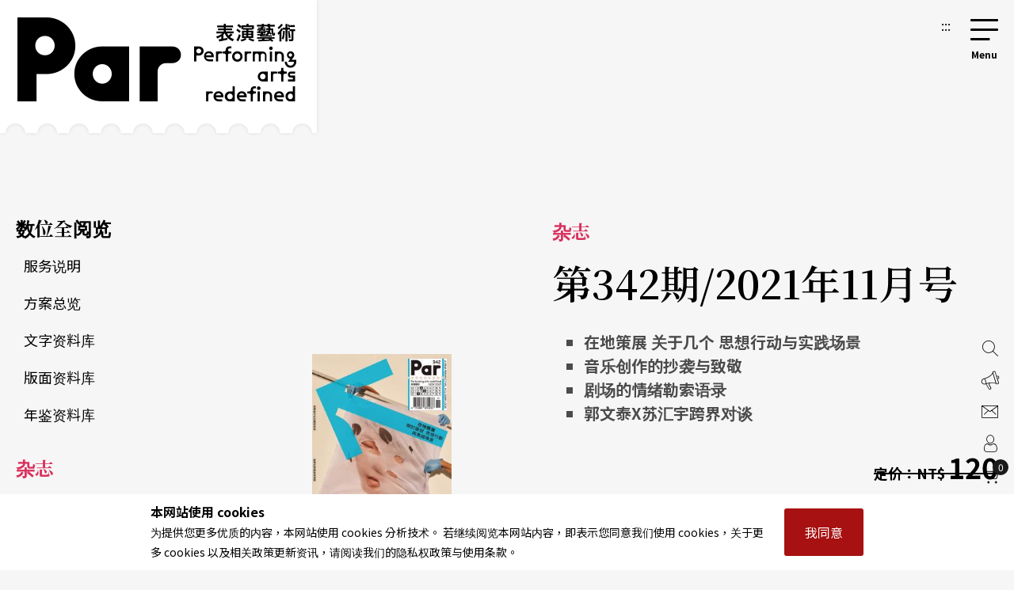

--- FILE ---
content_type: text/html;charset=utf-8
request_url: https://par.npac-ntch.org/cn/publish/magazine/1635596948223211
body_size: 10865
content:
<!doctype html>
<html lang="zh-Hans">
 <head>
  <meta charset="utf-8">
  <meta name="viewport" content="width=device-width, initial-scale=1.0, minimum-scale=1.0, maximum-scale=1.0, user-scalable=no">
  <meta name="bxn" content="6938-20260116160749">
  <meta http-equiv="X-UA-Compatible" content="IE=edge"><!--[if lt IE 9]><script src="/rsrc/lib/html5shiv.min.js"></script><![endif]-->
  <meta name="Asset-Path" content="/rsrc">
  <link rel="shortcut icon" href="/rsrc/favicon.ico">
  <title>第342期/2021年11月号｜PAR 表演艺术杂志</title>
  <link href="/rsrc/lib/bootstrap-4.5.0.min.css" rel="stylesheet">
  <link href="/rsrc/css/main.css?d=17690711" rel="stylesheet">
  <script src="/rsrc/js/main.js?d=17690711" type="text/javascript"></script>
  <link rel="apple-touch-icon" href="/rsrc/img/par-phone.jpg"><!-- Google Tag Manager -->
  <script>(function(w,d,s,l,i){w[l]=w[l]||[];w[l].push({'gtm.start':
            new Date().getTime(),event:'gtm.js'});var f=d.getElementsByTagName(s)[0],
        j=d.createElement(s),dl=l!='dataLayer'?'&l='+l:'';j.async=true;j.src=
        'https://www.googletagmanager.com/gtm.js?id='+i+dl;f.parentNode.insertBefore(j,f);
    })(window,document,'script','dataLayer','GTM-N2N9QBQ');</script>
  <meta name="layout" content="main">
  <meta property="og:image" content="https://ap-northeast-1-ntch-website-par-files.s3-accelerate.amazonaws.com/par/upload/wdc/file/show/laukqn11">
  <link href="/rsrc/css/page.css?d=17690711" rel="stylesheet">
  <link href="/rsrc/css/article.css?d=17690711" rel="stylesheet">
  <link href="/rsrc/css/shop.css?d=17690711" rel="stylesheet">
  <style>
    #root>main>.container{padding:0;max-width:100%}
    .shop-note{
        text-align: center;
        width: 48%;
        margin-left: auto;
        margin-top: 10px;
    }

    @media screen and (max-width: 800px){ width: 100%;}
    </style>
 </head>
 <body class=" noscript">
  <div class="modal fade" id="popup-news" tabindex="-1" role="dialog" aria-labelledby="exampleModalLabel" aria-hidden="true">
   <div class="modal-dialog modal-dialog-centered" role="document" style="max-width: 1100px;">
    <div class="modal-content">
     <div class="popup-wp">
      <div class="logo"></div><button class="close-btn" tabindex="1">关闭</button>
      <div class="popup-content">
       <ul>
        <li><a tabindex="1" href="/cn/article/doc/HDYCEXRP92" title="前往简诗翰：表演是能把一切灰色地带都接住的地方">
          <figure>
           <img loading="lazy" src="https://ap-northeast-1-ntch-website-par-files.s3-accelerate.amazonaws.com/par/upload/article/502fd5d5f7fd4fcbbb4a7721c55bd929.jpg" alt="简诗翰">
          </figure>
          <div class="text">
           <b> 特别企画 Feature </b>
           <h3>简诗翰：表演是能把一切灰色地带都接住的地方</h3><span></span>
          </div></a></li>
        <li><a tabindex="1" href="/cn/article/doc/HE5Q96H23E" title="前往女子7——嘴脸">
          <figure>
           <img loading="lazy" src="https://ap-northeast-1-ntch-website-par-files.s3-accelerate.amazonaws.com/par/upload/article/6099b745d4de43be991d760ba7c2ea8b.jpg" alt="">
          </figure>
          <div class="text">
           <b> 那些女子那些戏 </b>
           <h3>女子7——嘴脸</h3><span></span>
          </div></a></li>
        <li><a tabindex="1" href="/cn/article/doc/HF1JOUD19T" title="前往佛朗明哥编舞家何塞．阿尔瓦雷斯《身影赋格》首次海外巡演来台 探索摄影与舞蹈灵韵对话">
          <figure>
           <img loading="lazy" src="https://ap-northeast-1-ntch-website-par-files.s3-accelerate.amazonaws.com/par/upload/news/ffc2c128ce7c4f96b0a6c3f9d175d0e0.jpg" alt="《身影赋格》是一场跨越舞蹈、影像与身体研究的佛朗明哥全新创作。">
          </figure>
          <div class="text">
           <b> 舞蹈 </b>
           <h3>佛朗明哥编舞家何塞．阿尔瓦雷斯《身影赋格》首次海外巡演来台 探索摄影与舞蹈灵韵对话</h3><span></span>
          </div></a></li>
        <li><a tabindex="1" href="/cn/article/doc/HEKDB47T35" title="前往陆逸轩与他的2025萧邦大赛「地狱」试炼（下）">
          <figure>
           <img loading="lazy" src="https://ap-northeast-1-ntch-website-par-files.s3-accelerate.amazonaws.com/par/upload/article/0bdd21e7729348138b7d8b537ff5e78b.jpg" alt="陆逸轩">
          </figure>
          <div class="text">
           <b> 焦点人物 </b>
           <h3>陆逸轩与他的2025萧邦大赛「地狱」试炼（下）</h3><span></span>
          </div></a></li>
       </ul><a tabindex="1" href="https://par.npac-ntch.org/tw/article/doc/HEUK3RDYKL" class="page-ad ad-click" target="_blank" data-banner-id="402800829bb12b53019bc0dda0dc003a" data-url="https://par.npac-ntch.org/tw/article/doc/HEUK3RDYKL" data-is-blank="true" title="前往「票选你最爱的碧娜舞作！」投票活动中奖公告(另开新视窗)"><img src="https://ap-northeast-1-ntch-website-par-files.s3-accelerate.amazonaws.com/par/upload/banner/52e9b15738ff4c679a5a0e73d6243219.jpg" alt="「票选你最爱的碧娜舞作！」投票活动中奖公告广告图片"></a>
      </div>
     </div>
    </div>
   </div>
  </div>
  <script>
    $().ready(function () {
        $('.ad-click').click(function () {
            var bannerId = $(this).data("banner-id")
            var url = $(this).data("url")
            var isBlank = $(this).data("is-blank")
            $.ajaxSetup({
                async : false
            });
            $.post('/article/bannerClickAjax', { bannerId: bannerId }, function (resp) {
                if(resp.status !== 'success' && resp.msg){
                    alert(resp.msg)
                }
            });

            if(isBlank){
                window.open(url)
            }else{
                window.location.href = url
            }
            return false
        });
    });
</script><a class="sr-only sr-only-focusable" href="#main" title="跳到主要内容区块" tabindex="1">跳到主要内容区块</a> <a class="sr-only sr-only-focusable" href="/cn/sitemap/index" title="前往网站导览" tabindex="1">网站导览</a>
  <noscript>
   <p class="no-js_msg">您的浏览器似乎不支援 JavaScript 语法。建议您开启 Javascript 支援以利完整浏览网站功能。</p>
  </noscript>
  <div id="root">
   <header>
    <div class="container">
     <a tabindex="2" class="logo" href="/cn/" title="PAR 表演艺术杂志 - 首页">
      <h1 class="font-icon">PAR 表演艺术杂志</h1></a> <a accesskey="u" tabindex="3" href="#" class="accesskey u" title="主选单导览区(U)">:::</a>
     <nav role="navigation">
      <div id="hamburger">
       <button type="button" id="hamburger-toggle" class="menu-btn">选单开关</button> <label for="hamburger-toggle"> <span></span><span></span><span></span><b></b>
        <div class="d-none">
         选单
        </div></label>
       <div id="menu">
        <div class="wrapper">
         <section class="unit">
          <ul>
           <li><a href="/cn/article/news" title="前往艺讯">News<sub>艺讯</sub></a></li>
           <li><a href="/cn/article/preview" title="前往演出">Preview<sub>演出</sub></a></li>
           <li><a href="/cn/article/feature" title="前往专题">Feature<sub>专题</sub></a></li>
           <li><a href="/cn/article/world" title="前往国际">World<sub>国际</sub></a></li>
           <li><a href="/cn/article/columns" title="前往专栏">Columns<sub>专栏</sub></a></li>
           <li><a href="/cn/article/people" title="前往人物">People<sub>人物</sub></a></li>
           <li><a href="/cn/article/review" title="前往评论">Review<sub>评论</sub></a></li>
           <li><a href="/cn/article/focus" title="前往话题">Focus<sub>话题</sub></a></li>
           <li><a href="/cn/article/choice" title="前往生活">Choice<sub>生活</sub></a></li>
           <li><a href="/cn/video/list" title="前往影音">Video<sub>影音</sub></a></li>
           <li class="web-show"><a href="/cn/publish/service" title="前往商品">Shop<sub>商品</sub></a></li>
           <li><a href="/cn/publish/listMagazine" title="前往当期杂志目录">Contents<sub>杂志</sub></a></li>
           <li><a href="/cn/publish/service" title="前往数位全阅览">Subscriptions<sub>数位全阅览</sub></a></li>
           <li><a href="/poll/home" title="投票">Vote<sub>投票</sub></a></li>
           <li class="mob-show dropdown">Shop<sub>商品</sub>
            <ol class="submenu">
             <li><a href="/cn/publish/service" title="前往数位全阅览">Subscribe 数位全阅览</a>
              <ol>
               <li><a href="/cn/publish/service">服务说明</a></li>
               <li><a href="/cn/publish/memberLevel">方案总览</a></li>
               <li><a href="/cn/publish/docDetail">文字资料库</a></li>
               <li><a href="/cn/publish/ebookDetail">版面资料库</a></li>
               <li><a href="/cn/publish/ybEBookDetail">年鉴资料库</a></li>
              </ol></li>
             <li><a href="/cn/publish/listMagazine" title="前往杂志">Magazine 杂志</a></li>
             <li><a href="/cn/publish/listBook" title="前往书籍">Book 书籍</a>
              <ol>
               <li><a href="/cn/publish/listSub/1346653998264011" title="前往表演艺术年鉴">表演艺术年鉴</a></li>
               <li><a href="/cn/publish/listSub/1346653998264026" title="前往在两厅院遇见大师">在两厅院遇见大师</a></li>
               <li><a href="/cn/publish/listSub/1346653998264040" title="前往两厅院创作全纪录">两厅院创作全纪录</a></li>
               <li><a href="/cn/publish/listSub/1346653998264036" title="前往表艺文摘">表艺文摘</a></li>
               <li><a href="/cn/publish/listSub/1346653998264031" title="前往达人系列">达人系列</a></li>
               <li><a href="/cn/publish/listSub/1346653998264019" title="前往NSO发现系列">NSO发现系列</a></li>
               <li><a href="/cn/publish/listSub/1346653998264019" title="前往NSO歌剧系列">NSO歌剧系列</a></li>
               <li><a href="/cn/publish/listSub/1346653998264013" title="前往特刊">特刊</a></li>
               <li><a href="/cn/publish/listSub/1346653998264012" title="前往其它">其它</a></li>
              </ol></li>
             <li><a href="/cn/publish/listCD" title="前往CD">CD</a>
              <ol>
               <li><a href="/cn/publish/listSub/1346653998264049" title="前往两厅院乐典">两厅院乐典</a></li>
               <li><a href="/cn/publish/listSub/1346653998264033" title="前往其他">其他</a></li>
              </ol></li>
             <li><a href="/cn/publish/listDVD" title="前往DVD">DVD</a></li>
            </ol></li>
          </ul><!-- <a class="img" href="/cn/publish/latestMag" title="前往当期杂志">
        <img src="/rsrc/latestMag.png" name="lastMagazineImg" alt="当期杂志">
    </a> -->
         </section>
         <ul class="contact">
          <li><a href="/cn/page/advertise.html" title="前往广告刊登">广告刊登</a></li>
          <li><a href="/cn/contact/index" title="前往联络我们">联络我们</a></li>
          <li><a href="/cn/member/index" title="前往会员专区">会员专区</a></li>
          <li class="cart"><a href="/cn/shopping/showCart" title="前往购物车">购物车</a></li>
         </ul>
         <ul class="language">
          <li><a class="tw" title="切换至繁体中文">繁体中文</a></li>
          <li><a class="cn" title="切换至简体中文">简体中文</a></li>
          <li><a style="color: #DB3A64;" href="/cn/newsletter/list" class="" title="前往电子报">订阅电子报</a></li>
         </ul>
         <form action="/article/search" method="post" class="search" name="search_form" id="search_form">
          <input type="text" name="text" value="" placeholder="请输入关键字搜寻" title="请输入关键字搜寻"> <button type="submit">搜寻</button>
         </form>
        </div><button type="button" class="close-menu">关闭选单</button>
       </div>
      </div>
     </nav>
    </div>
   </header>
   <main role="main">
    <div class="container">
     <a accesskey="c" href="#" class="accesskey c" title="主要内容区(C)" id="main">:::</a>
     <div class="product-all">
      <aside>
       <div>
        <span class="h4 "> <a href="/cn/publish/service" title="前往数位全阅览">数位全阅览</a></span>
        <ul>
         <li><a href="/cn/publish/service">服务说明</a></li>
         <li><a href="/cn/publish/memberLevel">方案总览</a></li>
         <li><a href="/cn/publish/docDetail">文字资料库</a></li>
         <li><a href="/cn/publish/ebookDetail">版面资料库</a></li>
         <li><a href="/cn/publish/ybEBookDetail">年鉴资料库</a></li>
        </ul><span class="h4 active"><a href="/cn/publish/listMagazine" title="前往杂志">杂志</a></span> <span class="h4 "><a href="/cn/publish/listBook" title="前往书籍">书籍</a></span>
        <ul>
         <li><a href="/cn/publish/listSub/1346653998264011" title="前往表演艺术年鉴">表演艺术年鉴</a></li>
         <li><a href="/cn/publish/listSub/1346653998264026" title="前往在两厅院遇见大师">在两厅院遇见大师</a></li>
         <li><a href="/cn/publish/listSub/1346653998264040" title="前往两厅院创作全纪录">两厅院创作全纪录</a></li>
         <li><a href="/cn/publish/listSub/1346653998264036" title="前往表艺文摘">表艺文摘</a></li>
         <li><a href="/cn/publish/listSub/1346653998264031" title="前往达人系列">达人系列</a></li>
         <li><a href="/cn/publish/listSub/1346653998264022" title="前往NSO发现系列">NSO发现系列</a></li>
         <li><a href="/cn/publish/listSub/1346653998264019" title="前往NSO歌剧系列">NSO歌剧系列</a></li>
         <li><a href="/cn/publish/listSub/1346653998264013" title="前往特刊">特刊</a></li>
         <li><a href="/cn/publish/listSub/1346653998264012" title="前往其它">其它</a></li>
        </ul><span class="h4 "><a href="/cn/publish/listCD" title="前往CD">CD</a></span>
        <ul>
         <li><a href="/cn/publish/listSub/1346653998264049" title="前往两厅院乐典">两厅院乐典</a></li>
         <li><a href="/cn/publish/listSub/1346653998264033" title="前往其它">其它</a></li>
        </ul><span class="h4 "><a href="/cn/publish/listDVD" title="前往DVD">DVD</a></span>
       </div>
      </aside>
      <section>
       <div class="shop-cover">
        <div>
         <figure>
          <div style="background-image: url(https://ap-northeast-1-ntch-website-par-files.s3-accelerate.amazonaws.com/par/upload/wdc/file/show/laukqn11);"></div><!-- 20240125新增 -->
          <ul class="magazine-page">
           <li><a href="/publish/magazine/1630329481560885"><i class="font-icon font-icon-pagination-left" style="font-size:0.94rem"></i> 上一期</a></li>
           <li><a href="/publish/magazine/1638553908045742">下一期 <i class="font-icon font-icon-pagination-right" style="font-size:0.94rem"></i></a></li>
          </ul><!-- 20240125新增 -->
         </figure>
         <div class="text">
          <b>杂志</b>
          <h2>第342期/2021年11月号</h2>
          <p></p>
          <ul style="list-style-type: square;">
           <li><strong>在地策展 关于几个 思想行动与实践场景</strong></li>
           <li><strong>音乐创作的抄袭与致敬</strong></li>
           <li><strong>剧场的情绪勒索语录</strong></li>
           <li><strong>郭文泰X苏汇宇跨界对谈</strong></li>
          </ul>
          <p></p>
          <div class="price">
           <div class="original sale">
            定价：<span> NT$ <i>120</i></span>
           </div>
           <div class="special">
            优惠价：<span>NT$ <i>75</i></span>
           </div>
          </div>
          <div class="link-frame">
           <a href="#magazine" class="link-style link-btn border-red">浏览文字资料库</a> <a href="/ebook/index/1635596948223211" class="link-style link-btn border-red" target="_blank" title="浏览版面资料库">浏览版面资料库</a>
          </div>
          <div class="link-frame">
           <a href="/publish/memberLevel" class="link-style link-btn red">加入购物车-资料库</a> <a data-api="/shopping/cartApi" data-pid="456c6665de4c3980e0650c778fe4fa00" data-qty="1" class="link-style link-btn red add-to-cart">加入购物车-杂志</a>
          </div>
          <div class="shop-note" style="font-size:0.75em;color: #DA305D;width: 48%;text-align: left;margin-left: auto;margin-top: 15px;">
           *商品库存：5 
           <br><a href="/contact/index"><u>*大量采购请洽PAR客服(同品项10件以上)</u></a>
          </div>
         </div>
        </div>
       </div>
       <article class="magazine-overview" id="magazine">
        <h3>编辑室碎碎念 Editorial</h3>
        <ul>
         <li><a href="/cn/article/doc/G3RQZ1UU5V" title="前往编辑室碎碎念">
           <p>编辑室碎碎念 / 2</p><span class="author"> 文字<i style="color: #000;font-style: normal;display: inline-block;padding: 0 5px;vertical-align: 1px;background: transparent;">|</i>江家华 </span> </a></li>
        </ul>
        <h3>艺号人物 People</h3>
        <h4>职人的图鉴</h4>
        <ul>
         <li><a href="/cn/article/doc/G3RR7OEZ1Z" title="前往国乐器修复师：乐器灵魂的修补者">
           <p>国乐器修复师：乐器灵魂的修补者 / 8</p><span class="author"> 文字<i style="color: #000;font-style: normal;display: inline-block;padding: 0 5px;vertical-align: 1px;background: transparent;">|</i>李秋玫 </span> </a></li>
        </ul>
        <h4>伫遮 ê 门道</h4>
        <ul>
         <li><a href="/cn/article/doc/G3RRAZB89V" title="前往李芷蔚：「人情味」是台湾艺术行政的文化基因">
           <p>李芷蔚：「人情味」是台湾艺术行政的文化基因 / 9</p><span class="author"> 文字<i style="color: #000;font-style: normal;display: inline-block;padding: 0 5px;vertical-align: 1px;background: transparent;">|</i>齐义维 </span> </a></li>
        </ul>
        <h3>艺活志 Behind Curtain</h3>
        <h4>剧场ㄟ冷知识</h4>
        <ul>
         <li><a href="/cn/article/doc/G3RRFV2GT9" title="前往是抄袭，还是致敬？ ">
           <p>是抄袭，还是致敬？ / 10</p><span class="author"> 文字<i style="color: #000;font-style: normal;display: inline-block;padding: 0 5px;vertical-align: 1px;background: transparent;">|</i>李时安 </span> </a></li>
        </ul>
        <h4>编辑 Pick-Up</h4>
        <ul>
         <li><a href="/cn/article/doc/G3RRLSZNNW" title="前往从声音的角度，重读音乐史">
           <p>从声音的角度，重读音乐史 / 12</p><span class="author"> 文字<i style="color: #000;font-style: normal;display: inline-block;padding: 0 5px;vertical-align: 1px;background: transparent;">|</i>李秋玫 </span> </a></li>
        </ul>
        <h3>封面故事 Cover Story</h3>
        <ul>
         <li><a href="/cn/article/doc/G3RRTH0GBB" title="前往在地策展：关于几个  思想行动与实践场景">
           <p>在地策展：关于几个 思想行动与实践场景 / 14</p><span class="author"> 文字<i style="color: #000;font-style: normal;display: inline-block;padding: 0 5px;vertical-align: 1px;background: transparent;">|</i>本刊编辑室 </span> </a></li>
         <li><a href="/cn/article/doc/G3RRY2CAVD" title="前往在都市边缘与生态文化间，挪动边界、解放时间，记录那些濒临失去的＿＿"> <span class="sub-top">策展论述</span>
           <p>在都市边缘与生态文化间，挪动边界、解放时间，记录那些濒临失去的＿＿ / 16</p><span class="author"> 文字<i style="color: #000;font-style: normal;display: inline-block;padding: 0 5px;vertical-align: 1px;background: transparent;">|</i>周伶芝 </span> </a></li>
         <li><a href="/cn/article/doc/G3RS1D9MNI" title="前往场景1：驿站">
           <p>场景1：驿站 / 18</p><span class="author"> 文字<i style="color: #000;font-style: normal;display: inline-block;padding: 0 5px;vertical-align: 1px;background: transparent;">|</i>本刊编辑室 </span> </a></li>
         <li><a href="/cn/article/doc/G3RS7YF270" title="前往成为巫，知识与体感的再制造"> <span class="sub-top">场景1：驿站</span>
           <p>成为巫，知识与体感的再制造 / 20</p><span class="sub-down">策展人林芳宜 X 游崴 X 林怡华</span> <span class="author"> 文字<i style="color: #000;font-style: normal;display: inline-block;padding: 0 5px;vertical-align: 1px;background: transparent;">|</i>周伶芝、张慧慧 </span> </a></li>
         <li><a href="/cn/article/doc/G3RSLREZBC" title="前往从白盒子策展到表演艺术"> <span class="sub-top">场景1：驿站</span>
           <p>从白盒子策展到表演艺术 / 28</p><span class="sub-down">谈2016台北双年展里的王墨林与陈界仁</span> <span class="author"> 文字<i style="color: #000;font-style: normal;display: inline-block;padding: 0 5px;vertical-align: 1px;background: transparent;">|</i>郭亮廷 </span> </a></li>
         <li><a href="/cn/article/doc/G3RSOFKN2V" title="前往场景2：移动缝隙">
           <p>场景2：移动缝隙 / 32</p><span class="author"> 文字<i style="color: #000;font-style: normal;display: inline-block;padding: 0 5px;vertical-align: 1px;background: transparent;">|</i>本刊编辑室 </span> </a></li>
         <li><a href="/cn/article/doc/G3RSX6MR3I" title="前往在城市之中，80年代后的剧场行动"> <span class="sub-top">场景2：移动缝隙</span>
           <p>在城市之中，80年代后的剧场行动 / 34</p><span class="author"> 文字<i style="color: #000;font-style: normal;display: inline-block;padding: 0 5px;vertical-align: 1px;background: transparent;">|</i>吴思锋 </span> </a></li>
         <li><a href="/cn/article/doc/G3RUHA72QN" title="前往在牯岭街小剧场，「洞见」的策动与界域联线"> <span class="sub-top">场景2：移动缝隙</span>
           <p>在牯岭街小剧场，「洞见」的策动与界域联线 / 38</p><span class="sub-down">专访姚立群</span> <span class="author"> 文字<i style="color: #000;font-style: normal;display: inline-block;padding: 0 5px;vertical-align: 1px;background: transparent;">|</i>谢镇逸 </span> </a></li>
         <li><a href="/cn/article/doc/G3RUQIWIN6" title="前往在公共空间，让记录与记忆重新说当下的故事"> <span class="sub-top">场景2：移动缝隙</span>
           <p>在公共空间，让记录与记忆重新说当下的故事 / 44</p><span class="author"> 文字<i style="color: #000;font-style: normal;display: inline-block;padding: 0 5px;vertical-align: 1px;background: transparent;">|</i>陈国慧 </span> </a></li>
         <li><a href="/cn/article/doc/G3RUU94D4C" title="前往在中心之外，寻找城市的负像"> <span class="sub-top">场景2：移动缝隙</span>
           <p>在中心之外，寻找城市的负像 / 45</p><span class="author"> 文字<i style="color: #000;font-style: normal;display: inline-block;padding: 0 5px;vertical-align: 1px;background: transparent;">|</i>莫兆忠 </span> </a></li>
         <li><a href="/cn/article/doc/G3RV4NW0RW" title="前往场景3：山海的篝火">
           <p>场景3：山海的篝火 / 46</p><span class="author"> 文字<i style="color: #000;font-style: normal;display: inline-block;padding: 0 5px;vertical-align: 1px;background: transparent;">|</i>本刊编辑室 </span> </a></li>
         <li><a href="/cn/article/doc/G3RVD95VIH" title="前往速写第三届冉而山国际行为艺术节"> <span class="sub-top">场景3：山海的篝火</span>
           <p>速写第三届冉而山国际行为艺术节 / 48</p><span class="author"> 文字<i style="color: #000;font-style: normal;display: inline-block;padding: 0 5px;vertical-align: 1px;background: transparent;">|</i>陈孝齐 </span> </a></li>
         <li><a href="/cn/article/doc/G3RVHQ0KCK" title="前往阿道．巴辣夫．冉而山：混浊有时，清澈有时"> <span class="sub-top">场景3：山海的篝火</span>
           <p>阿道．巴辣夫．冉而山：混浊有时，清澈有时 / 50</p><span class="sub-down">冉而山国际行为艺术节策展人 </span> <span class="author"> 文字<i style="color: #000;font-style: normal;display: inline-block;padding: 0 5px;vertical-align: 1px;background: transparent;">|</i>卢宏文 </span> </a></li>
         <li><a href="/cn/article/doc/G3RVNSQMTB" title="前往行为艺术"> <span class="sub-top">场景3：山海的篝火</span>
           <p>行为艺术 / 52</p><span class="author"> 文字<i style="color: #000;font-style: normal;display: inline-block;padding: 0 5px;vertical-align: 1px;background: transparent;">|</i>阿缇蓉ADIRONG </span> </a></li>
         <li><a href="/cn/article/doc/G3RVRIUME7" title="前往舒米．如妮、王力之：将发光的石头一颗颗串起，留住笑声"> <span class="sub-top">场景3：山海的篝火</span>
           <p>舒米．如妮、王力之：将发光的石头一颗颗串起，留住笑声 / 54</p><span class="sub-down">Cepo’剧团、Cepo’艺术中心</span> <span class="author"> 文字<i style="color: #000;font-style: normal;display: inline-block;padding: 0 5px;vertical-align: 1px;background: transparent;">|</i>何睦芸 </span> </a></li>
         <li><a href="/cn/article/doc/G3RVXKRZHB" title="前往刘尉楷：山的东边一群野孩子，在不断摸索中亲近家乡"> <span class="sub-top">场景3：山海的篝火</span>
           <p>刘尉楷：山的东边一群野孩子，在不断摸索中亲近家乡 / 56</p><span class="sub-down">山东野表演坊团长</span> <span class="author"> 文字<i style="color: #000;font-style: normal;display: inline-block;padding: 0 5px;vertical-align: 1px;background: transparent;">|</i>何睦芸 </span> </a></li>
         <li><a href="/cn/article/doc/G3RW0UVBI3" title="前往东冬．侯温：回到自由的自然，走祖灵的路去未来"> <span class="sub-top">场景3：山海的篝火</span>
           <p>东冬．侯温：回到自由的自然，走祖灵的路去未来 / 57</p><span class="sub-down">儿路艺术创作工寮创办人</span> <span class="author"> 文字<i style="color: #000;font-style: normal;display: inline-block;padding: 0 5px;vertical-align: 1px;background: transparent;">|</i>何睦芸 </span> </a></li>
         <li><a href="/cn/article/doc/G3RW3GJ5LW" title="前往场景4：三角洲">
           <p>场景4：三角洲 / 58</p><span class="author"> 文字<i style="color: #000;font-style: normal;display: inline-block;padding: 0 5px;vertical-align: 1px;background: transparent;">|</i>本刊编辑室 </span> </a></li>
         <li><a href="/cn/article/doc/G3RW720H16" title="前往立方计划空间创办人郑慧华：以「策展」作为经营空间的方法"> <span class="sub-top">场景4：三角洲</span>
           <p>立方计划空间创办人郑慧华：以「策展」作为经营空间的方法 / 60</p><span class="author"> 文字<i style="color: #000;font-style: normal;display: inline-block;padding: 0 5px;vertical-align: 1px;background: transparent;">|</i>吴垠慧 </span> </a></li>
         <li><a href="/cn/article/doc/G3RWAQ3PCR" title="前往钟适芳：在边界流动，听见每一个抵抗的乐音"> <span class="sub-top">场景4：三角洲</span>
           <p>钟适芳：在边界流动，听见每一个抵抗的乐音 / 62</p><span class="sub-down">大大树音乐图像创办人</span> <span class="author"> 文字<i style="color: #000;font-style: normal;display: inline-block;padding: 0 5px;vertical-align: 1px;background: transparent;">|</i>黄馨仪 </span> </a></li>
        </ul>
        <h3>艺活志 Behind Curtain</h3>
        <h4>摄影手札</h4>
        <ul>
         <li><a href="/cn/article/doc/G3U4CCH5VS" title="前往梦十夜（上）">
           <p>梦十夜（上） / 65</p><span class="author"> 文字<i style="color: #000;font-style: normal;display: inline-block;padding: 0 5px;vertical-align: 1px;background: transparent;">|</i>登&nbsp;曼波 </span> </a></li>
        </ul>
        <h4>摄影手札</h4>
        <ul>
         <li><a href="/cn/article/doc/G3U4GRNT2K" title="前往梦十夜（下）">
           <p>梦十夜（下） / 70</p><span class="author"> 文字<i style="color: #000;font-style: normal;display: inline-block;padding: 0 5px;vertical-align: 1px;background: transparent;">|</i>登 曼波 </span> </a></li>
        </ul>
        <h3>艺次元曼波 HEART to HEART</h3>
        <h4>跨界对谈</h4>
        <ul>
         <li><a href="/cn/article/doc/G3RWW7VWQN" title="前往搭建通道，让观众前往他自己想要去的地方"> <span class="sub-top">郭文泰X苏汇宇</span>
           <p>搭建通道，让观众前往他自己想要去的地方 / 76</p><span class="author"> 文字<i style="color: #000;font-style: normal;display: inline-block;padding: 0 5px;vertical-align: 1px;background: transparent;">|</i>齐义维 </span> </a></li>
        </ul>
        <h3>艺号人物 People</h3>
        <h4>少年往事</h4>
        <ul>
         <li><a href="/cn/article/doc/G3SCHMYWEC" title="前往在舞蹈中学会应对进退的小女孩">
           <p>在舞蹈中学会应对进退的小女孩 / 82</p><span class="sub-down">艺术行政先行者平珩的年少回忆</span> <span class="author"> 文字<i style="color: #000;font-style: normal;display: inline-block;padding: 0 5px;vertical-align: 1px;background: transparent;">|</i>吴垠慧 </span> </a></li>
        </ul>
        <h3>演出评论 Review</h3>
        <h4>戏剧</h4>
        <ul>
         <li><a href="/cn/article/doc/G3SCQUV8CA" title="前往跨越剧场虚实的情绪勒索语录">
           <p>跨越剧场虚实的情绪勒索语录 / 86</p><span class="author"> 文字<i style="color: #000;font-style: normal;display: inline-block;padding: 0 5px;vertical-align: 1px;background: transparent;">|</i>陈盈帆 </span> </a></li>
        </ul>
        <h3>企画特辑 Special</h3>
        <h4>ARTalks</h4>
        <ul>
         <li><a href="/cn/article/doc/G3SCVJSBQT" title="前往描绘驱力">
           <p>描绘驱力 / 90</p><span class="author"> 文字<i style="color: #000;font-style: normal;display: inline-block;padding: 0 5px;vertical-align: 1px;background: transparent;">|</i>蔡佩桂 </span> </a></li>
        </ul>
        <h3>专栏 Columns</h3>
        <h4>续聊天</h4>
        <ul>
         <li><a href="/cn/article/doc/G3SCZWU5FR" title="前往到冉而山的公路上">
           <p>到冉而山的公路上 / 94</p><span class="author"> 文字<i style="color: #000;font-style: normal;display: inline-block;padding: 0 5px;vertical-align: 1px;background: transparent;">|</i>郭亮廷、周伶芝 </span> </a></li>
        </ul>
        <h4>华彩奏</h4>
        <ul>
         <li><a href="/cn/article/doc/G3SD49NRZK" title="前往每个孩子都有乐器！">
           <p>每个孩子都有乐器！ / 96</p><span class="author"> 文字<i style="color: #000;font-style: normal;display: inline-block;padding: 0 5px;vertical-align: 1px;background: transparent;">|</i>Daniel Hope </span> </a></li>
        </ul>
        <h4>关於戏剧的五四三</h4>
        <ul>
         <li><a href="/cn/article/doc/G3SD7CRHBS" title="前往台湾、历史、戏剧">
           <p>台湾、历史、戏剧 / 97</p><span class="author"> 文字<i style="color: #000;font-style: normal;display: inline-block;padding: 0 5px;vertical-align: 1px;background: transparent;">|</i>简莉颖 </span> </a></li>
        </ul>
        <h4>对话体</h4>
        <ul>
         <li><a href="/cn/article/doc/G3SDAHQBL0" title="前往节奏">
           <p>节奏 / 98</p><span class="author"> 文字<i style="color: #000;font-style: normal;display: inline-block;padding: 0 5px;vertical-align: 1px;background: transparent;">|</i>高俊耀 </span> </a></li>
        </ul>
        <h4>练物辟</h4>
        <ul>
         <li><a href="/cn/article/doc/G3SDEXVNXJ" title="前往Cube">
           <p>Cube / 99</p><span class="author"> 文字<i style="color: #000;font-style: normal;display: inline-block;padding: 0 5px;vertical-align: 1px;background: transparent;">|</i>张辑米 </span> </a></li>
        </ul>
        <h4>脑海里的旋律</h4>
        <ul>
         <li><a href="/cn/article/doc/G3SDHUH6X3" title="前往其实是大脑带我们走向剧场">
           <p>其实是大脑带我们走向剧场 / 100</p><span class="author"> 文字<i style="color: #000;font-style: normal;display: inline-block;padding: 0 5px;vertical-align: 1px;background: transparent;">|</i>杨馥如 </span> </a></li>
        </ul>
        <h4>入戏的观众</h4>
        <ul>
         <li><a href="/cn/article/doc/G3SDK3K1PH" title="前往H……？不，谢了！">
           <p>H……？不，谢了！ / 101</p><span class="author"> 文字<i style="color: #000;font-style: normal;display: inline-block;padding: 0 5px;vertical-align: 1px;background: transparent;">|</i>尉任之 </span> </a></li>
        </ul>
        <h3>城市艺波 Cities &amp; Arts</h3>
        <h4>伦敦</h4>
        <ul>
         <li><a href="/cn/article/doc/G3SDNX6EID" title="前往马修．伯恩演出新舞作《午夜钟声》">
           <p>马修．伯恩演出新舞作《午夜钟声》 / 102</p><span class="author"> 文字<i style="color: #000;font-style: normal;display: inline-block;padding: 0 5px;vertical-align: 1px;background: transparent;">|</i>林大貂 </span> </a></li>
        </ul>
        <h4>巴黎</h4>
        <ul>
         <li><a href="/cn/article/doc/G3SDRNXPE5" title="前往安银美舞作《龙》让亚洲各国舞者「同台」">
           <p>安银美舞作《龙》让亚洲各国舞者「同台」 / 102</p><span class="author"> 文字<i style="color: #000;font-style: normal;display: inline-block;padding: 0 5px;vertical-align: 1px;background: transparent;">|</i>杨宜霖 </span> </a></li>
        </ul>
        <h4>柏林</h4>
        <ul>
         <li><a href="/cn/article/doc/G3SJ9P04TS" title="前往马蒂亚斯．皮斯将接任柏林艺术节总监">
           <p>马蒂亚斯．皮斯将接任柏林艺术节总监 / 103</p><span class="author"> 文字<i style="color: #000;font-style: normal;display: inline-block;padding: 0 5px;vertical-align: 1px;background: transparent;">|</i>郑安齐 </span> </a></li>
        </ul>
        <h4>纽约</h4>
        <ul>
         <li><a href="/cn/article/doc/G3SJCTC0AZ" title="前往纽约爱乐音乐总监梵志登宣布3年后卸任">
           <p>纽约爱乐音乐总监梵志登宣布3年后卸任 / 103</p><span class="author"> 文字<i style="color: #000;font-style: normal;display: inline-block;padding: 0 5px;vertical-align: 1px;background: transparent;">|</i>谢朝宗 </span> </a></li>
        </ul>
        <h4>首尔</h4>
        <ul>
         <li><a href="/cn/article/doc/G3SJKGU1R2" title="前往表演艺术界推动「疫苗接种者观演优惠」 ">
           <p>表演艺术界推动「疫苗接种者观演优惠」 / 104</p><span class="author"> 文字<i style="color: #000;font-style: normal;display: inline-block;padding: 0 5px;vertical-align: 1px;background: transparent;">|</i>许景涵 </span> </a></li>
        </ul>
        <h4>横滨</h4>
        <ul>
         <li><a href="/cn/article/doc/G3SJHY3K7M" title="前往亚洲最大表演艺术年会正式脱离东京">
           <p>亚洲最大表演艺术年会正式脱离东京 / 104</p><span class="author"> 文字<i style="color: #000;font-style: normal;display: inline-block;padding: 0 5px;vertical-align: 1px;background: transparent;">|</i>新田幸生 </span> </a></li>
        </ul>
        <h4>北京</h4>
        <ul>
         <li><a href="/cn/article/doc/G3SJPF1IG7" title="前往波兰导演陆帕《狂人日记》完整版在北京上演">
           <p>波兰导演陆帕《狂人日记》完整版在北京上演 / 105</p><span class="author"> 文字<i style="color: #000;font-style: normal;display: inline-block;padding: 0 5px;vertical-align: 1px;background: transparent;">|</i>王泊 </span> </a></li>
        </ul>
        <h4>香港</h4>
        <ul>
         <li><a href="/cn/article/doc/G3SJN83IVH" title="前往大馆两演出，舞出城市变迁与歌厅情怀">
           <p>大馆两演出，舞出城市变迁与歌厅情怀 / 105</p><span class="author"> 文字<i style="color: #000;font-style: normal;display: inline-block;padding: 0 5px;vertical-align: 1px;background: transparent;">|</i>陈国慧 </span> </a></li>
        </ul>
        <h4>槟城</h4>
        <ul>
         <li><a href="/cn/article/doc/G3SJRW4FUE" title="前往剧场重开，迎来剧团周年演出">
           <p>剧场重开，迎来剧团周年演出 / 106</p><span class="author"> 文字<i style="color: #000;font-style: normal;display: inline-block;padding: 0 5px;vertical-align: 1px;background: transparent;">|</i>陈伟光 </span> </a></li>
        </ul>
        <h4>曼谷</h4>
        <ul>
         <li><a href="/cn/article/doc/G3SJUPX9Y2" title="前往独立电影院的两种命运">
           <p>独立电影院的两种命运 / 106</p><span class="author"> 文字<i style="color: #000;font-style: normal;display: inline-block;padding: 0 5px;vertical-align: 1px;background: transparent;">|</i>吕小珊 </span> </a></li>
        </ul>
        <h4>新加坡</h4>
        <ul>
         <li><a href="/cn/article/doc/G3SJZYY6EH" title="前往新常态下，新剧绽放">
           <p>新常态下，新剧绽放 / 107</p><span class="author"> 文字<i style="color: #000;font-style: normal;display: inline-block;padding: 0 5px;vertical-align: 1px;background: transparent;">|</i>梁海彬 </span> </a></li>
        </ul>
        <h4>上海</h4>
        <ul>
         <li><a href="/cn/article/doc/G3SJWWI8EU" title="前往「中国百老汇」剧院群来了？">
           <p>「中国百老汇」剧院群来了？ / 107</p><span class="author"> 文字<i style="color: #000;font-style: normal;display: inline-block;padding: 0 5px;vertical-align: 1px;background: transparent;">|</i>李翠芝 </span> </a></li>
        </ul>
       </article>
      </section>
     </div><a href="https://par.npac-ntch.org/tw/article/doc/HEUK3RDYKL" target="_blank" class="page-ad full ad-click" data-banner-id="402800829bb12b53019bc0e59d450040" data-url="https://par.npac-ntch.org/tw/article/doc/HEUK3RDYKL" data-is-blank="true" title="前往「票选你最爱的碧娜舞作！」投票活动中奖公告(另开新视窗)"> <img src="/ad/img/402800829bb12b53019bc0e59d450040" alt="「票选你最爱的碧娜舞作！」投票活动中奖公告广告图片"></a>
     <script src="/rsrc/js/product.js" type="text/javascript"></script>
     <script type="text/javascript">
    $().ready(function (){
        
        
        
        
        
        
        
        
    });
</script>
    </div>
   </main>
   <footer>
    <div class="subscribe">
     <div class="wrap">
      <section>
       <div class="h2">
        免费订阅PAR电子报，获取更多艺文资讯！
       </div>
      </section>
      <form action="/subscribe/doSubscribe" method="post" name="form_subscribe" id="form_subscribe">
       <input type="text" name="name" value="" placeholder="姓名" title="请填入姓名"> <input type="email" name="email" value="" placeholder="Email" title="请填入 Email 地址"> <button class="g-recaptcha" data-sitekey="6LcE0aMUAAAAAFK9lSpFJqr_o2Ynho7Zc6DjyZIO" data-callback="recaptchaMain" data-action="subscribe">立即订阅</button>
       <div class="note" style="color:#999;">
        *通过递交此表格，即表示您接受并同意已阅读本网站的使用条款，私隐政策和个人资料收集声明。
       </div>
      </form>
     </div>
    </div>
    <div class="container">
     <a accesskey="b" href="#" class="accesskey b" title="底部功能区(B)">:::</a>
     <div class="links">
      <div class="logo">
       <a href="/cn/" class="font-icon" title="PAR 表演艺术杂志 - 首页">PAR 表演艺术杂志</a>
      </div>
      <ul class="about">
       <li><a href="/cn/page/about.html" title="前往关于我们">关于我们</a></li>
       <li><a href="/cn/contact/index" title="前往联络我们">联络我们</a></li>
       <li><a href="/cn/page/advertise.html" title="前往广告刊登">广告刊登</a></li>
       <li><a href="/cn/newsletter/list" title="前往电子报">电子报</a></li>
       <li><a href="https://npac-ntch.org/" target="_blank" title="前往国家表演艺术中心(另开新视窗)">国家表演艺术中心</a></li>
       <li><a href="https://npac-ntch.org/zh" target="_blank" title="前往国家两厅院(另开新视窗)">国家两厅院</a></li>
       <li><a href="/cn/sitemap/index" title="前往网站导览">网站导览</a></li>
      </ul>
     </div>
     <div class="copy">
      国家表演艺术中心国家两厅院《PAR表演艺术》版权所有
      <br>
       ©<b>2022</b> Performing arts redefined. All Rights Reserved
      <br>
       统一编号 Tax Id number 00973926
      <br>
       本站所提供相关演出资讯，如有异动应以主办单位公告为准。 
      <br><span><a href="/cn/page/terms.html" title="前往服务条款">服务条款</a> ｜ <a href="/cn/page/policy.html" title="前往隐私权声明">隐私权声明</a> ｜ <a href="/cn/page/copy.html" title="前往著作权声明">著作权声明</a></span>
      <div class="badge">
       <a href="https://accessibility.moda.gov.tw/Applications/Detail?category=20230802142537" target="_blank" title="无障碍网站(另开新视窗)"> <img src="/rsrc/img/a.jpg" border="0" width="88" height="31" alt="通过A无障碍网页检测"> </a>
      </div>
     </div>
    </div>
   </footer><button tabindex="0" type="button" id="scroll-to-top" title="回到网页最上方"><span>回到网页最上方</span></button>
   <div id="policy-main">
    <div>
     <p><b style="font-size: 1.14em;">本网站使用 cookies </b><br>
       为提供您更多优质的内容，本网站使用 cookies 分析技术。 若继续阅览本网站内容，即表示您同意我们使用 cookies，关于更多 cookies 以及相关政策更新资讯，请阅读我们的隐私权政策与使用条款。</p><button id="policy-close">我同意</button>
    </div>
   </div>
  </div>
  <nav class="floating">
   <ul>
    <li><a href="/cn/article/search" title="前往搜寻"><b>搜寻</b></a></li>
    <li><a href="/cn/page/advertise.html" title="前往广告刊登"><b>广告刊登</b></a></li>
    <li><a href="/cn/contact/index" title="前往联络我们"><b>联络我们</b></a></li>
    <li><a href="/cn/member/index" title="前往会员专区"><b>会员专区</b></a></li>
    <li><a href="/cn/shopping/showCart" class="tool-cart"><b>购物车</b><i id="cart-total">0</i></a></li>
   </ul>
  </nav>
  <script src="/rsrc/lib/ifvisible.js" type="text/javascript"></script>
  <script src="/rsrc/lib/bootstrap.bundle-4.5.0.min.js"></script>
  <script src="https://www.google.com/recaptcha/api.js?hl=zh-TW"></script>
  <script type="text/javascript">
    $().ready(function(){
        var msg = ""
        if (msg != '') {
            alert(msg);
            
            
            return false;
        }

        var dur = (ifvisible.getIdleDuration() / 1000);
    })

    function recaptchaMain(token) {
        recaptchaValid("main", token)
    }

    function recaptchaValid(page, token) {
        const regex = new RegExp("^[a-zA-Z0-9_+\.]{1,63}@[a-zA-Z0-9.-]+\.[a-zA-Z]{2,}$");

        //-- 判断是 submit 电子报的还是 layout 的 form
        let $form = $("form[name='form_subscribe']");
        let $input = $form.children("input[name='email']");
        if("newsletter" == page) {
            $form = $("form[name='form_newsletter']");
            $input = $form.children("input[name='email']");
        }

        var emailVal = $input.val();
        if(!emailVal) {
            alert("请输入 Email。");
            return false
        }
        if(false == regex.test(emailVal)) {
            alert("Email 的格式输入错误，请重新确认。");
            return false
        }

        $form.submit();
    }
</script>
 </body>
</html>

--- FILE ---
content_type: text/html; charset=utf-8
request_url: https://www.google.com/recaptcha/api2/anchor?ar=1&k=6LcE0aMUAAAAAFK9lSpFJqr_o2Ynho7Zc6DjyZIO&co=aHR0cHM6Ly9wYXIubnBhYy1udGNoLm9yZzo0NDM.&hl=zh-TW&v=PoyoqOPhxBO7pBk68S4YbpHZ&size=invisible&sa=subscribe&anchor-ms=20000&execute-ms=30000&cb=pqlxvmen8gx3
body_size: 48767
content:
<!DOCTYPE HTML><html dir="ltr" lang="zh-TW"><head><meta http-equiv="Content-Type" content="text/html; charset=UTF-8">
<meta http-equiv="X-UA-Compatible" content="IE=edge">
<title>reCAPTCHA</title>
<style type="text/css">
/* cyrillic-ext */
@font-face {
  font-family: 'Roboto';
  font-style: normal;
  font-weight: 400;
  font-stretch: 100%;
  src: url(//fonts.gstatic.com/s/roboto/v48/KFO7CnqEu92Fr1ME7kSn66aGLdTylUAMa3GUBHMdazTgWw.woff2) format('woff2');
  unicode-range: U+0460-052F, U+1C80-1C8A, U+20B4, U+2DE0-2DFF, U+A640-A69F, U+FE2E-FE2F;
}
/* cyrillic */
@font-face {
  font-family: 'Roboto';
  font-style: normal;
  font-weight: 400;
  font-stretch: 100%;
  src: url(//fonts.gstatic.com/s/roboto/v48/KFO7CnqEu92Fr1ME7kSn66aGLdTylUAMa3iUBHMdazTgWw.woff2) format('woff2');
  unicode-range: U+0301, U+0400-045F, U+0490-0491, U+04B0-04B1, U+2116;
}
/* greek-ext */
@font-face {
  font-family: 'Roboto';
  font-style: normal;
  font-weight: 400;
  font-stretch: 100%;
  src: url(//fonts.gstatic.com/s/roboto/v48/KFO7CnqEu92Fr1ME7kSn66aGLdTylUAMa3CUBHMdazTgWw.woff2) format('woff2');
  unicode-range: U+1F00-1FFF;
}
/* greek */
@font-face {
  font-family: 'Roboto';
  font-style: normal;
  font-weight: 400;
  font-stretch: 100%;
  src: url(//fonts.gstatic.com/s/roboto/v48/KFO7CnqEu92Fr1ME7kSn66aGLdTylUAMa3-UBHMdazTgWw.woff2) format('woff2');
  unicode-range: U+0370-0377, U+037A-037F, U+0384-038A, U+038C, U+038E-03A1, U+03A3-03FF;
}
/* math */
@font-face {
  font-family: 'Roboto';
  font-style: normal;
  font-weight: 400;
  font-stretch: 100%;
  src: url(//fonts.gstatic.com/s/roboto/v48/KFO7CnqEu92Fr1ME7kSn66aGLdTylUAMawCUBHMdazTgWw.woff2) format('woff2');
  unicode-range: U+0302-0303, U+0305, U+0307-0308, U+0310, U+0312, U+0315, U+031A, U+0326-0327, U+032C, U+032F-0330, U+0332-0333, U+0338, U+033A, U+0346, U+034D, U+0391-03A1, U+03A3-03A9, U+03B1-03C9, U+03D1, U+03D5-03D6, U+03F0-03F1, U+03F4-03F5, U+2016-2017, U+2034-2038, U+203C, U+2040, U+2043, U+2047, U+2050, U+2057, U+205F, U+2070-2071, U+2074-208E, U+2090-209C, U+20D0-20DC, U+20E1, U+20E5-20EF, U+2100-2112, U+2114-2115, U+2117-2121, U+2123-214F, U+2190, U+2192, U+2194-21AE, U+21B0-21E5, U+21F1-21F2, U+21F4-2211, U+2213-2214, U+2216-22FF, U+2308-230B, U+2310, U+2319, U+231C-2321, U+2336-237A, U+237C, U+2395, U+239B-23B7, U+23D0, U+23DC-23E1, U+2474-2475, U+25AF, U+25B3, U+25B7, U+25BD, U+25C1, U+25CA, U+25CC, U+25FB, U+266D-266F, U+27C0-27FF, U+2900-2AFF, U+2B0E-2B11, U+2B30-2B4C, U+2BFE, U+3030, U+FF5B, U+FF5D, U+1D400-1D7FF, U+1EE00-1EEFF;
}
/* symbols */
@font-face {
  font-family: 'Roboto';
  font-style: normal;
  font-weight: 400;
  font-stretch: 100%;
  src: url(//fonts.gstatic.com/s/roboto/v48/KFO7CnqEu92Fr1ME7kSn66aGLdTylUAMaxKUBHMdazTgWw.woff2) format('woff2');
  unicode-range: U+0001-000C, U+000E-001F, U+007F-009F, U+20DD-20E0, U+20E2-20E4, U+2150-218F, U+2190, U+2192, U+2194-2199, U+21AF, U+21E6-21F0, U+21F3, U+2218-2219, U+2299, U+22C4-22C6, U+2300-243F, U+2440-244A, U+2460-24FF, U+25A0-27BF, U+2800-28FF, U+2921-2922, U+2981, U+29BF, U+29EB, U+2B00-2BFF, U+4DC0-4DFF, U+FFF9-FFFB, U+10140-1018E, U+10190-1019C, U+101A0, U+101D0-101FD, U+102E0-102FB, U+10E60-10E7E, U+1D2C0-1D2D3, U+1D2E0-1D37F, U+1F000-1F0FF, U+1F100-1F1AD, U+1F1E6-1F1FF, U+1F30D-1F30F, U+1F315, U+1F31C, U+1F31E, U+1F320-1F32C, U+1F336, U+1F378, U+1F37D, U+1F382, U+1F393-1F39F, U+1F3A7-1F3A8, U+1F3AC-1F3AF, U+1F3C2, U+1F3C4-1F3C6, U+1F3CA-1F3CE, U+1F3D4-1F3E0, U+1F3ED, U+1F3F1-1F3F3, U+1F3F5-1F3F7, U+1F408, U+1F415, U+1F41F, U+1F426, U+1F43F, U+1F441-1F442, U+1F444, U+1F446-1F449, U+1F44C-1F44E, U+1F453, U+1F46A, U+1F47D, U+1F4A3, U+1F4B0, U+1F4B3, U+1F4B9, U+1F4BB, U+1F4BF, U+1F4C8-1F4CB, U+1F4D6, U+1F4DA, U+1F4DF, U+1F4E3-1F4E6, U+1F4EA-1F4ED, U+1F4F7, U+1F4F9-1F4FB, U+1F4FD-1F4FE, U+1F503, U+1F507-1F50B, U+1F50D, U+1F512-1F513, U+1F53E-1F54A, U+1F54F-1F5FA, U+1F610, U+1F650-1F67F, U+1F687, U+1F68D, U+1F691, U+1F694, U+1F698, U+1F6AD, U+1F6B2, U+1F6B9-1F6BA, U+1F6BC, U+1F6C6-1F6CF, U+1F6D3-1F6D7, U+1F6E0-1F6EA, U+1F6F0-1F6F3, U+1F6F7-1F6FC, U+1F700-1F7FF, U+1F800-1F80B, U+1F810-1F847, U+1F850-1F859, U+1F860-1F887, U+1F890-1F8AD, U+1F8B0-1F8BB, U+1F8C0-1F8C1, U+1F900-1F90B, U+1F93B, U+1F946, U+1F984, U+1F996, U+1F9E9, U+1FA00-1FA6F, U+1FA70-1FA7C, U+1FA80-1FA89, U+1FA8F-1FAC6, U+1FACE-1FADC, U+1FADF-1FAE9, U+1FAF0-1FAF8, U+1FB00-1FBFF;
}
/* vietnamese */
@font-face {
  font-family: 'Roboto';
  font-style: normal;
  font-weight: 400;
  font-stretch: 100%;
  src: url(//fonts.gstatic.com/s/roboto/v48/KFO7CnqEu92Fr1ME7kSn66aGLdTylUAMa3OUBHMdazTgWw.woff2) format('woff2');
  unicode-range: U+0102-0103, U+0110-0111, U+0128-0129, U+0168-0169, U+01A0-01A1, U+01AF-01B0, U+0300-0301, U+0303-0304, U+0308-0309, U+0323, U+0329, U+1EA0-1EF9, U+20AB;
}
/* latin-ext */
@font-face {
  font-family: 'Roboto';
  font-style: normal;
  font-weight: 400;
  font-stretch: 100%;
  src: url(//fonts.gstatic.com/s/roboto/v48/KFO7CnqEu92Fr1ME7kSn66aGLdTylUAMa3KUBHMdazTgWw.woff2) format('woff2');
  unicode-range: U+0100-02BA, U+02BD-02C5, U+02C7-02CC, U+02CE-02D7, U+02DD-02FF, U+0304, U+0308, U+0329, U+1D00-1DBF, U+1E00-1E9F, U+1EF2-1EFF, U+2020, U+20A0-20AB, U+20AD-20C0, U+2113, U+2C60-2C7F, U+A720-A7FF;
}
/* latin */
@font-face {
  font-family: 'Roboto';
  font-style: normal;
  font-weight: 400;
  font-stretch: 100%;
  src: url(//fonts.gstatic.com/s/roboto/v48/KFO7CnqEu92Fr1ME7kSn66aGLdTylUAMa3yUBHMdazQ.woff2) format('woff2');
  unicode-range: U+0000-00FF, U+0131, U+0152-0153, U+02BB-02BC, U+02C6, U+02DA, U+02DC, U+0304, U+0308, U+0329, U+2000-206F, U+20AC, U+2122, U+2191, U+2193, U+2212, U+2215, U+FEFF, U+FFFD;
}
/* cyrillic-ext */
@font-face {
  font-family: 'Roboto';
  font-style: normal;
  font-weight: 500;
  font-stretch: 100%;
  src: url(//fonts.gstatic.com/s/roboto/v48/KFO7CnqEu92Fr1ME7kSn66aGLdTylUAMa3GUBHMdazTgWw.woff2) format('woff2');
  unicode-range: U+0460-052F, U+1C80-1C8A, U+20B4, U+2DE0-2DFF, U+A640-A69F, U+FE2E-FE2F;
}
/* cyrillic */
@font-face {
  font-family: 'Roboto';
  font-style: normal;
  font-weight: 500;
  font-stretch: 100%;
  src: url(//fonts.gstatic.com/s/roboto/v48/KFO7CnqEu92Fr1ME7kSn66aGLdTylUAMa3iUBHMdazTgWw.woff2) format('woff2');
  unicode-range: U+0301, U+0400-045F, U+0490-0491, U+04B0-04B1, U+2116;
}
/* greek-ext */
@font-face {
  font-family: 'Roboto';
  font-style: normal;
  font-weight: 500;
  font-stretch: 100%;
  src: url(//fonts.gstatic.com/s/roboto/v48/KFO7CnqEu92Fr1ME7kSn66aGLdTylUAMa3CUBHMdazTgWw.woff2) format('woff2');
  unicode-range: U+1F00-1FFF;
}
/* greek */
@font-face {
  font-family: 'Roboto';
  font-style: normal;
  font-weight: 500;
  font-stretch: 100%;
  src: url(//fonts.gstatic.com/s/roboto/v48/KFO7CnqEu92Fr1ME7kSn66aGLdTylUAMa3-UBHMdazTgWw.woff2) format('woff2');
  unicode-range: U+0370-0377, U+037A-037F, U+0384-038A, U+038C, U+038E-03A1, U+03A3-03FF;
}
/* math */
@font-face {
  font-family: 'Roboto';
  font-style: normal;
  font-weight: 500;
  font-stretch: 100%;
  src: url(//fonts.gstatic.com/s/roboto/v48/KFO7CnqEu92Fr1ME7kSn66aGLdTylUAMawCUBHMdazTgWw.woff2) format('woff2');
  unicode-range: U+0302-0303, U+0305, U+0307-0308, U+0310, U+0312, U+0315, U+031A, U+0326-0327, U+032C, U+032F-0330, U+0332-0333, U+0338, U+033A, U+0346, U+034D, U+0391-03A1, U+03A3-03A9, U+03B1-03C9, U+03D1, U+03D5-03D6, U+03F0-03F1, U+03F4-03F5, U+2016-2017, U+2034-2038, U+203C, U+2040, U+2043, U+2047, U+2050, U+2057, U+205F, U+2070-2071, U+2074-208E, U+2090-209C, U+20D0-20DC, U+20E1, U+20E5-20EF, U+2100-2112, U+2114-2115, U+2117-2121, U+2123-214F, U+2190, U+2192, U+2194-21AE, U+21B0-21E5, U+21F1-21F2, U+21F4-2211, U+2213-2214, U+2216-22FF, U+2308-230B, U+2310, U+2319, U+231C-2321, U+2336-237A, U+237C, U+2395, U+239B-23B7, U+23D0, U+23DC-23E1, U+2474-2475, U+25AF, U+25B3, U+25B7, U+25BD, U+25C1, U+25CA, U+25CC, U+25FB, U+266D-266F, U+27C0-27FF, U+2900-2AFF, U+2B0E-2B11, U+2B30-2B4C, U+2BFE, U+3030, U+FF5B, U+FF5D, U+1D400-1D7FF, U+1EE00-1EEFF;
}
/* symbols */
@font-face {
  font-family: 'Roboto';
  font-style: normal;
  font-weight: 500;
  font-stretch: 100%;
  src: url(//fonts.gstatic.com/s/roboto/v48/KFO7CnqEu92Fr1ME7kSn66aGLdTylUAMaxKUBHMdazTgWw.woff2) format('woff2');
  unicode-range: U+0001-000C, U+000E-001F, U+007F-009F, U+20DD-20E0, U+20E2-20E4, U+2150-218F, U+2190, U+2192, U+2194-2199, U+21AF, U+21E6-21F0, U+21F3, U+2218-2219, U+2299, U+22C4-22C6, U+2300-243F, U+2440-244A, U+2460-24FF, U+25A0-27BF, U+2800-28FF, U+2921-2922, U+2981, U+29BF, U+29EB, U+2B00-2BFF, U+4DC0-4DFF, U+FFF9-FFFB, U+10140-1018E, U+10190-1019C, U+101A0, U+101D0-101FD, U+102E0-102FB, U+10E60-10E7E, U+1D2C0-1D2D3, U+1D2E0-1D37F, U+1F000-1F0FF, U+1F100-1F1AD, U+1F1E6-1F1FF, U+1F30D-1F30F, U+1F315, U+1F31C, U+1F31E, U+1F320-1F32C, U+1F336, U+1F378, U+1F37D, U+1F382, U+1F393-1F39F, U+1F3A7-1F3A8, U+1F3AC-1F3AF, U+1F3C2, U+1F3C4-1F3C6, U+1F3CA-1F3CE, U+1F3D4-1F3E0, U+1F3ED, U+1F3F1-1F3F3, U+1F3F5-1F3F7, U+1F408, U+1F415, U+1F41F, U+1F426, U+1F43F, U+1F441-1F442, U+1F444, U+1F446-1F449, U+1F44C-1F44E, U+1F453, U+1F46A, U+1F47D, U+1F4A3, U+1F4B0, U+1F4B3, U+1F4B9, U+1F4BB, U+1F4BF, U+1F4C8-1F4CB, U+1F4D6, U+1F4DA, U+1F4DF, U+1F4E3-1F4E6, U+1F4EA-1F4ED, U+1F4F7, U+1F4F9-1F4FB, U+1F4FD-1F4FE, U+1F503, U+1F507-1F50B, U+1F50D, U+1F512-1F513, U+1F53E-1F54A, U+1F54F-1F5FA, U+1F610, U+1F650-1F67F, U+1F687, U+1F68D, U+1F691, U+1F694, U+1F698, U+1F6AD, U+1F6B2, U+1F6B9-1F6BA, U+1F6BC, U+1F6C6-1F6CF, U+1F6D3-1F6D7, U+1F6E0-1F6EA, U+1F6F0-1F6F3, U+1F6F7-1F6FC, U+1F700-1F7FF, U+1F800-1F80B, U+1F810-1F847, U+1F850-1F859, U+1F860-1F887, U+1F890-1F8AD, U+1F8B0-1F8BB, U+1F8C0-1F8C1, U+1F900-1F90B, U+1F93B, U+1F946, U+1F984, U+1F996, U+1F9E9, U+1FA00-1FA6F, U+1FA70-1FA7C, U+1FA80-1FA89, U+1FA8F-1FAC6, U+1FACE-1FADC, U+1FADF-1FAE9, U+1FAF0-1FAF8, U+1FB00-1FBFF;
}
/* vietnamese */
@font-face {
  font-family: 'Roboto';
  font-style: normal;
  font-weight: 500;
  font-stretch: 100%;
  src: url(//fonts.gstatic.com/s/roboto/v48/KFO7CnqEu92Fr1ME7kSn66aGLdTylUAMa3OUBHMdazTgWw.woff2) format('woff2');
  unicode-range: U+0102-0103, U+0110-0111, U+0128-0129, U+0168-0169, U+01A0-01A1, U+01AF-01B0, U+0300-0301, U+0303-0304, U+0308-0309, U+0323, U+0329, U+1EA0-1EF9, U+20AB;
}
/* latin-ext */
@font-face {
  font-family: 'Roboto';
  font-style: normal;
  font-weight: 500;
  font-stretch: 100%;
  src: url(//fonts.gstatic.com/s/roboto/v48/KFO7CnqEu92Fr1ME7kSn66aGLdTylUAMa3KUBHMdazTgWw.woff2) format('woff2');
  unicode-range: U+0100-02BA, U+02BD-02C5, U+02C7-02CC, U+02CE-02D7, U+02DD-02FF, U+0304, U+0308, U+0329, U+1D00-1DBF, U+1E00-1E9F, U+1EF2-1EFF, U+2020, U+20A0-20AB, U+20AD-20C0, U+2113, U+2C60-2C7F, U+A720-A7FF;
}
/* latin */
@font-face {
  font-family: 'Roboto';
  font-style: normal;
  font-weight: 500;
  font-stretch: 100%;
  src: url(//fonts.gstatic.com/s/roboto/v48/KFO7CnqEu92Fr1ME7kSn66aGLdTylUAMa3yUBHMdazQ.woff2) format('woff2');
  unicode-range: U+0000-00FF, U+0131, U+0152-0153, U+02BB-02BC, U+02C6, U+02DA, U+02DC, U+0304, U+0308, U+0329, U+2000-206F, U+20AC, U+2122, U+2191, U+2193, U+2212, U+2215, U+FEFF, U+FFFD;
}
/* cyrillic-ext */
@font-face {
  font-family: 'Roboto';
  font-style: normal;
  font-weight: 900;
  font-stretch: 100%;
  src: url(//fonts.gstatic.com/s/roboto/v48/KFO7CnqEu92Fr1ME7kSn66aGLdTylUAMa3GUBHMdazTgWw.woff2) format('woff2');
  unicode-range: U+0460-052F, U+1C80-1C8A, U+20B4, U+2DE0-2DFF, U+A640-A69F, U+FE2E-FE2F;
}
/* cyrillic */
@font-face {
  font-family: 'Roboto';
  font-style: normal;
  font-weight: 900;
  font-stretch: 100%;
  src: url(//fonts.gstatic.com/s/roboto/v48/KFO7CnqEu92Fr1ME7kSn66aGLdTylUAMa3iUBHMdazTgWw.woff2) format('woff2');
  unicode-range: U+0301, U+0400-045F, U+0490-0491, U+04B0-04B1, U+2116;
}
/* greek-ext */
@font-face {
  font-family: 'Roboto';
  font-style: normal;
  font-weight: 900;
  font-stretch: 100%;
  src: url(//fonts.gstatic.com/s/roboto/v48/KFO7CnqEu92Fr1ME7kSn66aGLdTylUAMa3CUBHMdazTgWw.woff2) format('woff2');
  unicode-range: U+1F00-1FFF;
}
/* greek */
@font-face {
  font-family: 'Roboto';
  font-style: normal;
  font-weight: 900;
  font-stretch: 100%;
  src: url(//fonts.gstatic.com/s/roboto/v48/KFO7CnqEu92Fr1ME7kSn66aGLdTylUAMa3-UBHMdazTgWw.woff2) format('woff2');
  unicode-range: U+0370-0377, U+037A-037F, U+0384-038A, U+038C, U+038E-03A1, U+03A3-03FF;
}
/* math */
@font-face {
  font-family: 'Roboto';
  font-style: normal;
  font-weight: 900;
  font-stretch: 100%;
  src: url(//fonts.gstatic.com/s/roboto/v48/KFO7CnqEu92Fr1ME7kSn66aGLdTylUAMawCUBHMdazTgWw.woff2) format('woff2');
  unicode-range: U+0302-0303, U+0305, U+0307-0308, U+0310, U+0312, U+0315, U+031A, U+0326-0327, U+032C, U+032F-0330, U+0332-0333, U+0338, U+033A, U+0346, U+034D, U+0391-03A1, U+03A3-03A9, U+03B1-03C9, U+03D1, U+03D5-03D6, U+03F0-03F1, U+03F4-03F5, U+2016-2017, U+2034-2038, U+203C, U+2040, U+2043, U+2047, U+2050, U+2057, U+205F, U+2070-2071, U+2074-208E, U+2090-209C, U+20D0-20DC, U+20E1, U+20E5-20EF, U+2100-2112, U+2114-2115, U+2117-2121, U+2123-214F, U+2190, U+2192, U+2194-21AE, U+21B0-21E5, U+21F1-21F2, U+21F4-2211, U+2213-2214, U+2216-22FF, U+2308-230B, U+2310, U+2319, U+231C-2321, U+2336-237A, U+237C, U+2395, U+239B-23B7, U+23D0, U+23DC-23E1, U+2474-2475, U+25AF, U+25B3, U+25B7, U+25BD, U+25C1, U+25CA, U+25CC, U+25FB, U+266D-266F, U+27C0-27FF, U+2900-2AFF, U+2B0E-2B11, U+2B30-2B4C, U+2BFE, U+3030, U+FF5B, U+FF5D, U+1D400-1D7FF, U+1EE00-1EEFF;
}
/* symbols */
@font-face {
  font-family: 'Roboto';
  font-style: normal;
  font-weight: 900;
  font-stretch: 100%;
  src: url(//fonts.gstatic.com/s/roboto/v48/KFO7CnqEu92Fr1ME7kSn66aGLdTylUAMaxKUBHMdazTgWw.woff2) format('woff2');
  unicode-range: U+0001-000C, U+000E-001F, U+007F-009F, U+20DD-20E0, U+20E2-20E4, U+2150-218F, U+2190, U+2192, U+2194-2199, U+21AF, U+21E6-21F0, U+21F3, U+2218-2219, U+2299, U+22C4-22C6, U+2300-243F, U+2440-244A, U+2460-24FF, U+25A0-27BF, U+2800-28FF, U+2921-2922, U+2981, U+29BF, U+29EB, U+2B00-2BFF, U+4DC0-4DFF, U+FFF9-FFFB, U+10140-1018E, U+10190-1019C, U+101A0, U+101D0-101FD, U+102E0-102FB, U+10E60-10E7E, U+1D2C0-1D2D3, U+1D2E0-1D37F, U+1F000-1F0FF, U+1F100-1F1AD, U+1F1E6-1F1FF, U+1F30D-1F30F, U+1F315, U+1F31C, U+1F31E, U+1F320-1F32C, U+1F336, U+1F378, U+1F37D, U+1F382, U+1F393-1F39F, U+1F3A7-1F3A8, U+1F3AC-1F3AF, U+1F3C2, U+1F3C4-1F3C6, U+1F3CA-1F3CE, U+1F3D4-1F3E0, U+1F3ED, U+1F3F1-1F3F3, U+1F3F5-1F3F7, U+1F408, U+1F415, U+1F41F, U+1F426, U+1F43F, U+1F441-1F442, U+1F444, U+1F446-1F449, U+1F44C-1F44E, U+1F453, U+1F46A, U+1F47D, U+1F4A3, U+1F4B0, U+1F4B3, U+1F4B9, U+1F4BB, U+1F4BF, U+1F4C8-1F4CB, U+1F4D6, U+1F4DA, U+1F4DF, U+1F4E3-1F4E6, U+1F4EA-1F4ED, U+1F4F7, U+1F4F9-1F4FB, U+1F4FD-1F4FE, U+1F503, U+1F507-1F50B, U+1F50D, U+1F512-1F513, U+1F53E-1F54A, U+1F54F-1F5FA, U+1F610, U+1F650-1F67F, U+1F687, U+1F68D, U+1F691, U+1F694, U+1F698, U+1F6AD, U+1F6B2, U+1F6B9-1F6BA, U+1F6BC, U+1F6C6-1F6CF, U+1F6D3-1F6D7, U+1F6E0-1F6EA, U+1F6F0-1F6F3, U+1F6F7-1F6FC, U+1F700-1F7FF, U+1F800-1F80B, U+1F810-1F847, U+1F850-1F859, U+1F860-1F887, U+1F890-1F8AD, U+1F8B0-1F8BB, U+1F8C0-1F8C1, U+1F900-1F90B, U+1F93B, U+1F946, U+1F984, U+1F996, U+1F9E9, U+1FA00-1FA6F, U+1FA70-1FA7C, U+1FA80-1FA89, U+1FA8F-1FAC6, U+1FACE-1FADC, U+1FADF-1FAE9, U+1FAF0-1FAF8, U+1FB00-1FBFF;
}
/* vietnamese */
@font-face {
  font-family: 'Roboto';
  font-style: normal;
  font-weight: 900;
  font-stretch: 100%;
  src: url(//fonts.gstatic.com/s/roboto/v48/KFO7CnqEu92Fr1ME7kSn66aGLdTylUAMa3OUBHMdazTgWw.woff2) format('woff2');
  unicode-range: U+0102-0103, U+0110-0111, U+0128-0129, U+0168-0169, U+01A0-01A1, U+01AF-01B0, U+0300-0301, U+0303-0304, U+0308-0309, U+0323, U+0329, U+1EA0-1EF9, U+20AB;
}
/* latin-ext */
@font-face {
  font-family: 'Roboto';
  font-style: normal;
  font-weight: 900;
  font-stretch: 100%;
  src: url(//fonts.gstatic.com/s/roboto/v48/KFO7CnqEu92Fr1ME7kSn66aGLdTylUAMa3KUBHMdazTgWw.woff2) format('woff2');
  unicode-range: U+0100-02BA, U+02BD-02C5, U+02C7-02CC, U+02CE-02D7, U+02DD-02FF, U+0304, U+0308, U+0329, U+1D00-1DBF, U+1E00-1E9F, U+1EF2-1EFF, U+2020, U+20A0-20AB, U+20AD-20C0, U+2113, U+2C60-2C7F, U+A720-A7FF;
}
/* latin */
@font-face {
  font-family: 'Roboto';
  font-style: normal;
  font-weight: 900;
  font-stretch: 100%;
  src: url(//fonts.gstatic.com/s/roboto/v48/KFO7CnqEu92Fr1ME7kSn66aGLdTylUAMa3yUBHMdazQ.woff2) format('woff2');
  unicode-range: U+0000-00FF, U+0131, U+0152-0153, U+02BB-02BC, U+02C6, U+02DA, U+02DC, U+0304, U+0308, U+0329, U+2000-206F, U+20AC, U+2122, U+2191, U+2193, U+2212, U+2215, U+FEFF, U+FFFD;
}

</style>
<link rel="stylesheet" type="text/css" href="https://www.gstatic.com/recaptcha/releases/PoyoqOPhxBO7pBk68S4YbpHZ/styles__ltr.css">
<script nonce="89LutVjJumUkqxa7_WXyjg" type="text/javascript">window['__recaptcha_api'] = 'https://www.google.com/recaptcha/api2/';</script>
<script type="text/javascript" src="https://www.gstatic.com/recaptcha/releases/PoyoqOPhxBO7pBk68S4YbpHZ/recaptcha__zh_tw.js" nonce="89LutVjJumUkqxa7_WXyjg">
      
    </script></head>
<body><div id="rc-anchor-alert" class="rc-anchor-alert"></div>
<input type="hidden" id="recaptcha-token" value="[base64]">
<script type="text/javascript" nonce="89LutVjJumUkqxa7_WXyjg">
      recaptcha.anchor.Main.init("[\x22ainput\x22,[\x22bgdata\x22,\x22\x22,\[base64]/[base64]/[base64]/ZyhXLGgpOnEoW04sMjEsbF0sVywwKSxoKSxmYWxzZSxmYWxzZSl9Y2F0Y2goayl7RygzNTgsVyk/[base64]/[base64]/[base64]/[base64]/[base64]/[base64]/[base64]/bmV3IEJbT10oRFswXSk6dz09Mj9uZXcgQltPXShEWzBdLERbMV0pOnc9PTM/bmV3IEJbT10oRFswXSxEWzFdLERbMl0pOnc9PTQ/[base64]/[base64]/[base64]/[base64]/[base64]\\u003d\x22,\[base64]\x22,\[base64]/DgGbDkGzDgiDCl3cFI2F/[base64]/NcKLBsKtwoQ9wpYBacKlw5kAwr/CokQifUcEwrHCi2LDp8KkN3bCusKgwow3wonCpyPDuQAxw4YzGsKbwrchwo02H0XCjsKhw74DwqbDvBnClGp8JmXDtsOoCy4ywokfwoVqYQrDkA3DqsKow4o8w7nDsUIjw6ULwrhdNkDCkcKawpAiwr0IwoR2w6tRw5xawp8EYj8Rwp/CqTrDncKdwpbDhWM+E8Klw5TDm8KkPlQIHQ/CosKDaiXDhcOrYsO4wpbCuRF3L8KlwrYDOsO4w5djX8KTB8KqXXN9wozDj8OmwqXCgFMxwqpRwq/CjTXDksK6e1Vkw49Pw61rAS/[base64]/worDuMK1A8KIK8OJOcO6ccKuIsKtw43ChcOUXsKGb2ZrwovCpsKzCMKzScOARiHDoDLChcO4wprDt8OXJiJyw5bDrsORwpppw4vCicOZwprDl8KXBFPDkEXClEfDp1LCp8KGLWDDsl8bUMOWw64JPcOgVMOjw5s6w7bDlVPDniInw6TCssOgw5UHfMKmJzo4H8OSFm/[base64]/Cq8OpwofChcK+RGDCrsORYQILLX50w7fDlcKDa8KDHh7ClcKzOCdJfhRZw5krWsKmwqXCtcOhwqhcWcOQEE0owp/DkC91W8KdwpTCrG88Zzpqw57Dh8OdAMKzw7/CvidTBcK0b37Di3LCnm4Kw7MaDcO8Q8Omwr/Ch2fDtmEvJMOBwoZfQsOUw4rDg8K2woFJJVM9wp/CpsOmSxVObBTCpy8rMsOrcMKEAnNww7TCpFzDpMKXN8OdbMKPDcOhVMK+AsOBwoZ8wo9LLiLDvhk+OWXDvzXDjCQjwqsULABjawtcDAHCr8KVZMObL8K3w6fDlTnCjR3DtMOqwqnDoXZiwpbCscOvw6YoHMKsUMK6wo3CsDrChQ/DmRkUOMKGQX7DjzxaNcKLw58yw5pDacKfQCkCw7/DhDNJXV8uw43Dp8OEFRvCvsKMw5vDv8OOwpAFO2Y+wqHCqsO4woIDKcOWwr3Dr8KaF8O4wq/DpMKcw7DCgXUybcKZwqJpwqVjOMKjw5rCksOTLXHCgMO3XnrCs8KiDCjDm8KbwozCtVDDlDXCtcOvwq15w6XCu8OeOGnDtg7CnyHDmsOvwofCiiTDo2wXw7hkIsO8AcOKw6bDvzDDkB7DoTDDohB3H2Y+wrdcwq/CmgAUSMOpd8OBw4BMfiwpwrEEKmPDhCzCpsO6w6XDgcONwo8Kwo1sw6lSdcO0wpkpwq7DkcKIw5wBw6zCqMKYRcOhbsONHcOmFg4lwq4/w55mG8OxwoImDAHCmMOmJsKuaVXCjsOqwqTCkwLCksK3w7Y2wqI7wp0Iw5PCvDJkFsKnaWJvDsKiwqFJHgBZwrjChBTDlShBw6fDuVLDsFDCs0Zbw7wgwrHDnXhZDkLDkSnCvcOvw6wlw59sHMKSw6TDu3rDocO/wqp1w7HDpcOPw4DCkATDsMKDw4I2YMOCVwfCrMOhw5Z/QUN9w6oUZcOJwqzCnnrDk8Oqw5XCuAbCmsORVWrDg0XClh3CmTZCMMKzZ8KZXcKmecKxw6NHYMKcZElNwqRcEcKRw7LDsjs6BllHf3Esw6rDlcKXw4QcXcOFGCE4XRJafMKbHnl3AARrEiRfwq4wa8OKw4UFwo/[base64]/CjRE3X3nChMKbRx3DucKONknDtcKcHHDDkinDqMOiTzvCnTnCtMOgw5orL8KLDXNew5F1wrnCu8Kyw7RQDSkMw5/DjcOdK8KQwrDDv8OOw4lBwrEbLRJnGCHDj8O5fljDv8KAwoPCjn7DvAvCjMKpfsKjw4NmwrvCsEd7JyMxw7PCrhHDo8Krw6TCim0owrUHw5FVbsOwwq7DkcOeIcKRwrhSw55Yw5YuV2l3QT3CmAnCglPCrcOlQ8K3PQBXw4FXbMKwUwVlwr3Du8KSHzTCssK/GH9nacKdT8OTJ0/[base64]/Dr8OswrbDuzEZW8Oww4TCn8KSw7pTw6RZw6JXwp3Dk8OJC8OAYMOHw4c6wrgTKMK3EUggwojCtjM+w4fChzwBwpPDtkzCknkBw7PCiMORwoFLNwHDkcOkwoJYG8O3WMKsw44oN8OqK08FWHfDo8K3WcO0Z8OvFzwEV8O5PcOBWlFmKzTDm8Orw5hTccOJRnUNEm1Fw4/Co8OyTGLDoTbDuQ3DgCfDuMKNw5QtIcOxwrHClT7CgcOzEBLDsXxHDxZqFcK/LsK7cgLDiRF5w44EBQrDpMOvw5fCi8OqewEHw5HDgHRCRxfCp8OnwqjCocO7wprDncKYw7zDn8O9wr5RaFzCsMKWLF45C8Onw4gHw6LDgcO0wq3DjmDDscKIwr7Cl8KqwoovRMKBEH/DjsKLe8KJX8Kcw5zDowxXwqFywp0mdMKyDkDDn8KSwr/CpkfDtMKOwrLCvMOQEhgNw67DocKTwq7DojwGwqJGLsKOw7ARf8Oww4xXw6MFdHBcX0XDkTsEQXtPw4VGworDo8KiwqHDmAtowp1uw6MbPF53wofDrMOcBsOZBMKNKsKlWmkwwrJUw6jDmUfDqy/CikEeeMOEwoIoMcKewo9KwozCnnzDiGZfwojCgcKzw5HDk8OiD8OBwqnDg8K/wqpSQMK2awdnw4PCi8KWw6vCn3NXPzc9LMOpKmHCq8KjHyfDj8Kew7zDo8Osw4LDt8KGesOawqLCo8O/Y8KSA8KswoUMHUzCjGlJTMKEw4LDjcKudcOvd8OYw4MSIELCvRbDsi9sEA9XUgp3GX8uwq1dw58KwqTDm8KfEMOCw7PDr0AxBHcDAMKcKD/CvsKewrXDocKQT1HCssOvBkDDgsKmKlTDsWFIwqrCii4nwrjDnSRaPxbDgcOJT3QDYih9wovDmR51CwgkwowSFMO/wo1WZcK1wqBBw6MYesOtwrTDl0A4wqLDrHbCpMOuLGjDpcKfWsO1QsKBwqjDt8KLbEgPw4HDnCRuGcKFwpIrb3/[base64]/Dhgp6XX7DoFHCnFFIEHNNwoHCgH7CgMO7CRvCtsKrRsK5acK6Y0fCo8K4wpzDlcKxFyDCqDPDqnM6wp/[base64]/CoHV6wrNnXXkew7QJw7N+w5zCpsKcbMKSXh0zw5QeS8KBw5/CiMK8YGrCjT4Lw7ABwprCo8ObNVrDtMOPUXPDhcKuwp7CjsOtw73CsMKCSsOFKUHDmcKiAMK4wqYUbTPDu8Oswp0DUsKXwofChjoVYMK7YcKbwpDCsMORMz/CrMK4NsK4w7TDtijCowbCtcO2Pw4EwovDhcOXaglOw4Ivwo19CsKAwo5OMsKTwr/DqDbCiSIWM8Kow6fCpQ1Zw4HCmzBuw6BKw6Btw68jNVTDqBjCnxjChcOIf8OXMMK8w4bCt8KDwpQcwrLDgsKfOsO8w4B6w7lcSDYWJAk6woLDn8KJAgLDp8OffMKGMsKpI1/CuMODwpzDhCoQbj/DgsK6VMOIwpEEHi/DjWpSwofDnxzCqWTDhsO4ZMOiaAHDtxPCpR3DoMOhw5TCk8Oiw53DiC84w5HDjMK1M8KZw6pPfMOhUMKqw6IFGMKlwqd9ScKjw7LCjgcFJBzCjMOvZS8Xw4N5w5nCi8KdF8KWwp5zwrHCkMOCK1kbBcK7IsO/wo/DrF/Du8K5w4jCncKsCcOiwq/[base64]/DjRglwqY/[base64]/Ct2ZJNcO9fi3DlcOAw77DmMO6SyNfDsKQX1DCmyIdw4rCvcKdC8OJwo/DigHCnE/DhHXDvl3DqcOSw7rCpsKmw6wNw73DklPDhsOlBRB3wqAGwofCrMKxwrjCiMOSwpJFw4PDvsK6C0vCvXjCplh5E8O4YcObGUFBMw/Dk0USw5EIwoHDiWInwokTw7VqBx3DtsOxwpbDqsOPQcOMMsOQSHPDhXzCv0PCgMKhK0LCncK0DR8PwofDrVTCv8K7w4HDozPCkyQ4wo5EDsOmY00zwqoGPAzCrsKKw41Mw5Q5OBfDm1g2wpwLwpbDs23DtcKpw5tzcS/[base64]/Dk38ow6HDkX/[base64]/cMKiDQQDwrvCsMOJPTpRwo43w5t8VBHDt8Omw7sVYMO4wpzDiDFQMcOOwoTDuElwwrFiDcOiWXTClXrDh8Oqw4BTw53Ch8KIworDpsK0XWDDrsKvw6syNsOEwpDDkloNw4AOJQV/[base64]/CssO7w7ZLw6sFT8OfbCHCpcK1wp/Co2LCk8KDw4vDvj1YHMOdw7XDtSvCr2fDjsKQVUnCozTCg8OIeF/Cs3YeXcKQwqDDlSoSLwvCl8Obwqc0UHdvwqbCkQTDpHpdNARQw7fCoSItYH0eAg7CuwN4wpnDnw/[base64]/[base64]/wpddwo7DomfCv8KUworCtlcqw7VlwoXDoA/CksOmwoE5S8OewqfCpcOoeSPDlAR7w6/Dp19nU8Kdwp8UWBrDkcKlCT3DqcK8RcKEHMOGN8KYHFnDvcOOwqnCl8Ovw7zCphNDw7V/w7ZOwp8TUMKRwqNtDjnCkcOXTjrCojsPLBoiYiXDv8KFw4jCuMKnw6jCjFzChg1jDmzCjnZYTsKlwp/[base64]/Cj2vCtcK1w5xycsOqw4UYNELCjgNYGzvDgsOtasKacsOlw7TDpDNkXMOscWjCjcOvWsKlwqQ0wrBWwrMkJ8ODwoh5T8OraDtHwp9bw5jDhx/DhhwSP13Din3DtwIQw7EvwqvDlEhQw5bCn8KtwqgjC0XDhWjDrMOLFHrDmsKuwocTKsKcwq7DgDgOw7wcwqTClMKRw5EGw6pnCX/CrxwOw6VFwrLDnsO7BXjCpXA/MFnCu8O2wpYvw7jChQnDm8Opw6rChsKGJlc6wq5Dw6QFEcOmQsKBw4bCu8KnwpHCssOVw7gqW27ClCBhBG5Ow6dZKsK9w5lKw75uwrXCo8KIZMKDW2/CunjCmXLCpsOEOh4+w5fDt8KWSVvCo18kwpjCpcK9w7nDqFkYwrM7B3XCvsOmwpdWwox8wp0bw73CqB3Dm8O/RA3DpXAzOjHDqMO1w6jCpsKpaEpdw53DrcOwwo5Fw44awpNeBzrDmGnDosKUwrbDpMK1w5oOw4rCtmvCoxRFw7fClsKhVUImw7wjw6zDgng0K8ObacOdCsKQdMOWw6bDhGLDicO9w6XDglQRMcK6JMO6A0jDlwlCU8KhVsKhwpXDoHwgchnDiMKvwoPCmcKtw4Q2DR/DoinCrUUnHXxrwptaH8Kuw5vDscK1w5/ChcOQwoXCpMKwCMKRw69JJ8KfP1M+Y13CrcOlwoMgw5c4w7FyeMOUwq3CjD9GwoJ5OH11w6tWwqUQXcK3QMOGwp7CuMOfw7sJw7/[base64]/RHxWTljCjsKeSWVbwqUcw68ow5nCsQjCv8OvAE7CrkjCrWXCi3BLQwfDtRZ6WDAYwpsKwr4WdjTDvcOEw4bDssOMMksvw5ZQYsOzw78xw4QDSMKaw6LDmQp+w5wQw7PDpA9Fw6hdwovDqAjDvU3CmsO5w4bCsMOIPMOdwrrCji4Cw6cWwrtLwqtLX8O3w5JgMW5DVA/Dh0TDqsOow4LDgEHDpcKZRnLDkcKww5DCk8KXw4/CvsKCwqY8woEXwpRobzhUwoIewrI1wojDvgLClXtyASpMwqPDlT9RwqzDvMOjw7zDhQR4H8K/w4sow4PCr8OxI8OwKBfDlRjCnW3CuhMCw7BhwrLDkxRdQcODV8K/JcKxwrlONU0UEyfDjMKyYU43w57Cu1rDpUTCs8OqeMKww7kHwpkawo0lw6jDljjCuCIpYwADWmDCkBbDpBfDrjlxBMOEwqlzw5TDnV3CkMKcwrTDrMKtexDCo8KCwp8QwqvCgcK6w6swbMORdMKywrjCs8Oawpd+wpExFcK3wr/CqsKFGcK9w58FF8OvwrdcGjPDkSnCtMORVMO/NcOLwpzDjkM0RMOsDMO4wrNCwoNdw7t/[base64]/CnRN/GsKIw6BJFBzCgiI8MBwPQDHDk8Kcw63CiWfCtsKiw4Ifw40vwp8yacO/wrM7w487w5nDlmJ2I8KswqE4w40/wpHDqGdvLnzCk8KvZyUPwo/CncKNwpvDiXfDicKaJWYEPUw0wqkjwpnDr0/CkXI8w6xtVXrCtsKhasOOU8O8wr7Dj8K5wq7CgR/DtDAMw7TDosKGw7h7e8K2a1PCl8OgDEXDpx8Kwql5wrwwWSDCum56w6PCscKywpE+w7wmwq3CoEtpQcKXwp8gw5hNwqo5fhrCi0HDhzRDw7vDmsKaw6TCp2YTwp5xal/DixDCl8KBfMOrwq3ChjzCoMOJwr4uwr4kwpNuDQ/Co1sxdcKEwrAqc2XDpMKTwrB6w7YCEsKUdMKkYQJPwqoTwrlPw78Rw4pcw5MmwovDsMKMCMO7UMODwpVwRcKiQcKowrR7woXCsMORw5/Dn2/Ds8K5PVIfa8K8wpLDtcOCH8O+wpnCvToGw4sgw6x4wobDlE/DrcOVdsKyeMKUc8OlL8OfDcOkw5fCpmnDpsK5w4DCoUTDr3DDuBPDnCfDkcO2wqVKDsOYDMKVAMK7w6x1wrxbwqU0wpxhwoYnwoA4LHhHKcK8wowTw4LCgxQyEARHw6vCqmAOw6wnw7QwwrnCicOowq/CiyJHwpoUHMKBF8OUasKMT8KMSGvCjyFbVBpVwoLCjsOtfcOEDjnDkMKOV8OCwrFFwpXCgF/[base64]/[base64]/Co04HwoxGD8OjwrM0wqYTw5dOB8O9w7JKw5JGTiR2N8O+wrAGw4XCoGsdNXPDly1wwp/DjcOTw7Yowq/CoHF5ccOXFcKREVl1woEzw5LClsOlOcK0w5cZw4IrJMKOw7NeGhw7FcKsFMK5w43Dg8OSLsO+Ym/[base64]/[base64]/[base64]/CgcOSbsKMwqtmfBTDixzCtzhNwpsQNBN5wrlqw6/DoMKCHmvCs2rCvMOCZQDCpw/Do8Otwp0owpbDr8OECGLCr2lzKGDDicOvwqPCpcO+wpxAcMOGW8KIwot+P2sCIMOrwow7w6lQFFkkLxwsUMO3w7sjezQsWkDCp8OnfMOxwoXDkkXDo8K8RyPClhHCiGpkccOpw6cTw5/CicKjwq93w4tqw6wPNWcGLH4sPXvCqcKlSsKoBSZjP8KnwpN7ScKuwpxcdsOTB2ZWwqNwJ8O/w5XCjMOdSjZDwrR2wrDCmBHCmMOzwp94FWPCsMKXw63DtjVUIcOOwovDlG3Dm8Ocw7Ylw5ZVYGzCqMO/[base64]/[base64]/RWpmdMKKVMKKJsOiwpvCj8KDwoTCosK9KXs0w7xnCMK1wqbCoFQUacOFQsOiXcOiw4rCucOZw67CtEEzR8O2G8K9RyMuwojCo8KsCcKbY8KtQTAGw6PCkiYJHiQawprCoEPDicKAw4zDt3DCgcKIARDCu8K+MMKTwrXCqng9RcOnC8OnfsKZPsOlw7vCkn/CjsKUdnMDw6dmDcOUSGo/[base64]/CtEDCsk/DtRbDuj9cPMOBw73CqBRYwo9rw4nDmkFeMmYvASkAwp7DkzXDhMOHeDvClcOgRDNSwr0twq1fwp1QwrbDr0Emw73DgAbCjsOhI2fCiyEVwpTCqzc+IQDCoyBzMMOEcQTCrlQDw6/DnsKJwrMcbVvCsV05ZsO9HsO9w5HChRPCmADCiMOuRsK/[base64]/fWnCqMKhKxs+wpbChMK5woctwrTDvcOIw5lcbAEowoZGw53CssOiRcOOwqwuVsKNw74PCcKdw59WHm/Cnl/CgyrDhcOPXcOUwqPDiGklw5oMw5AXwohkw5FZw5xAwpEHwrPCpzTClTrChjDCp0dEwr8kQMK8wrJnLx5lIC0Ow6dmwq07wr/CkRdlbMK5L8KHAsOnwrrChVd7FcK2wofDoMK/w6zCu8Kpw5XDpV10woQjPhPCmcORw45lFsK9fVA2w7UFacKlwqLChEJKwpbCu0XCg8O4wqg3SwDDrMKmw7ohbjTCicOCJsOCE8OKw40NwrQmdgjCgsOVKMOEZcOjNk/CsFUuwonDqMOCK1HDtnzCshcdw6zCkS4ce8OdP8OMwovCm1g3wojDmkLDsDvCpGPDrV/CpDfDmcKxwqokWcKZUiPDsDrCncO/RcOPdFLDpljCiiPDsSLCrsOSKXNrwrYGw7rDv8KHwrfDo1nCtMKmw7DCgcOlJHXCnTzDscKyfsK6dcKQfcKrf8Kvw53Dt8OHwo5gcl7CkRPCocONEsKHwqbCsMO3FFs+AMODw55fbyUhwphDIijCmsK0N8Kyw5onX8O7wr8gwojDk8OJw7rDmcOKw6PCrsOVUR/Crgd8w7XDlyXCkybCm8OnWsKTw61eJcO1w4RfWsKcw7pVWCMrw6gRw7DCrcKcw5fCqMOCQAJyScOBworDoGLDkcOYGcKbwo7DkcKkw5HDsm/[base64]/b8OCSEwfwovDqsK9w7DCi8Olwp5Aw5LClcO2TSYzFcKWP8ONEkcaw5LDocO5N8OhezIKw5jCpmDCultCDMKGbh1AwrbCgsKcw4TDoUZuwp4fwpbDvXvCgznCoMONwp/CsAhCTsOgwrXCmxXDgRM1w6NjwonDkcO9LT5tw5giwp3DvMOew4R7L3PDvcOEA8OhM8KuDWU5QiMKPcOGw4cETivCqMKqB8KnRsK4wrTCrsOEwrNvH8K0DcKGE0VKacKFVMKYPsKAw4QSVcORwq3DvsK/UHbDkRvDgsKiCcK9wqIew6rDvsOQw4/Cj8KWJ0fDisOoAXDDscO4w7DCqcOHc2TCp8O1acK9wp4Fwp/CtcK9ZBrCoFlYasKawoHCozLChGFATmfDjMOXfVPClVbCqcORKAc8MmPDmxDCucKOYQrDnUTDsMOscMOxw5lQw5zDi8Ocwqlcw5zDsEttw7rCuh7ChDTDocKQw686awzCmcK4w5/CjTPDkcK7F8OzwqYYLMOqMkPCnsK2wrjDnELCjERBwpNPEXQgRhMiwqM8wrDCsH92RcK4w4hULsKkw7PCpsOmwqXDvyBhwrkmw4szw6hKYGfDnm8+EsKuwo7DrFLDhj1BA1XChcOXF8OawoHDqSrCrWtiw4AKwpnCuBzDmiHCk8OyPsO/w4kzAWLCscO2D8ODQsOSWcOQfMOpDcKZw7/[base64]/[base64]/Du8O3wr7CqMOeRMKswqfDlsOdwqTCvEVSdz/CjcKtcsOWwp96clVnw5NpVFHDrMOhwqvDgMOwDAfDgh7DtDPCg8O6wrEudgPDpMOXw5pfw5XDr1AGN8O+w6RPI0DDtHwYw6nCtsO8O8KMeMOFw4ccVcOPw7/DrcOhw7tmc8KJw4nDnwB/[base64]/DmgtOwoNtTcK/CEnCojXCjsK6HcOtw4/[base64]/eRXDinLDrD0ow77DkG5EBsOVw4/[base64]/w4rDlm7DmzoHwoVSw4VIcsK+wo/Ct8KjFmh3L2HDiBx4w6rDp8Kmw59bdVfDvksFw5x0GMORwrjChzJDw6FIBsOKwrBZwrISextewoZOJTk7LTzCm8OzwoQ2w4rClkFlAsKEaMKZwrtrXhPCgTQsw7cqX8OLwrhVPGPDk8OYwrkOQXFxwp/DmE1zK3wHwrBIe8KLccOYFlJVQMOgDQTDqG/CpWkMOFNQe8OBw5TCk2VQw7YOAkEFwrNZXRzDviXDgsKTWXlaNcOXR8OEw54ew6zCpMOzcUQ4wp/[base64]/DlHAsw6YHw4DDjcKrN04gHsOeDsKqacOSw4pDwqw2OSfCg0QoUsO2w5w5woLCtCDCuwbCqgLCtMOtw5TCicO2REwvU8OvwrPDpcO1w5rDuMOiBH/[base64]/DhcOfdMOow5xXw4YWOcOZczTCi3/Dhn9kw4zCgsKTDinCrXMZLE7CnMKTcMO/[base64]/CrsOEwqhTw6/Dh8KOXHxda8Omw519wpzDs8OiKsKkwqTCu8OTw6xnX3JWwo/DjDDCrsKgwoTCmcKJDsKLwqXCkDlew47CjVtDwqnCuUtywqctwq3ChXcIwoARw7vCosO7ICHDiUjCuQXCiy1Cw5zDh0nDohHCsUbCoMKqw4jCmEMJX8KawonDmC9xwqjDoDnCqzjDk8KcP8KfR1/CicOQw6fDjErDqREDwoFHwp7Dh8K7EMKdcsOXccONwpRxw65nwq0Fwq4sw6jCjk7Ck8KBwovDqcKpw7zChsKtw4hIBnbDrn17wq0lHcOYw694W8OoOQ1Fwp0Mw5hSwpzDmmXDriDDqHnDpEk0Ux5zH8KuXz7Dh8Ouwq99KsOdI8ONw5/CimLCsMOwbMOcw5E7wpk6IykBw7JIwq4ANMO5eMK3d0tkwobDs8OYwpLDiMKTD8Oqw4vDi8OaR8OzIG7DoyfDkDzCj03CocONwojDicOLw4nCvT5uEjMNUMKPw7TCjCVxwpZoSw3DtH/[base64]/esKfwoTDkTthNsOGYkfCssKowq/Cn8OowoLDs8Ocw7/DkwrDncKJN8K5wqhmw4/CmTLDh2/DolEaw5FET8OgMGvDp8KzwrZlWsO4RQbCuicgw5XDk8KfZcKfwopBBMOEwoYAdcOuw5VhO8KlPcK6UBxyw5HDh3/DsMKTHcO2worDv8OxwoowwprCrWbCqsOGw7HCtUHDk8KpwrQ2w6bDjxNZw6NbE3TDu8KrwpLCnjdWWcOoQsOtAjpnZWTDp8Kaw4TCq8KhwqtJwqHDmsOLVGMFw7/ClULDk8OdwpZ9FcO9wqzDmsKEdibCrcKZFkLCiSF6wr/DnDwVwp53wrE3w44Mw5vDmMKPN8KLw7FfTCBhVcO0w4ARwoc2aGZzFi3CkQ/CsEUpw5rDjWE0N3V7wo8dw6jCr8K5CcKqw6rDoMKuJMO7MMOGwrACw6zCmV5UwpxUwrNoCcOpw7/CnsOkU0TCo8OKwqREPcO6wqDCrcKfDcOGwq1lchfDgkkgw7XCtjrDm8OZO8OEL0Nyw6/CnzojwoZJc8KDKGXDqMKhw4YDwoPCm8KZVsO1wqsbLsK/AsOww6Qhw4Ncw6HCqcOXwqQgw4rCicKswofDuMKtA8OEw6sLSnFMccKmUlzCp2PCohHDisKzf3YBw7l5w7kjw4XCjgxvwq/CvsKAwot5G8Ovwp/[base64]/wq1XXMK/acOjw67CjTtcDcOawr4jIMOhwpoTwptDNlBXwqzCicK0wpsmUcKSw7bDiDVLb8O0w60UB8KZwpNsJsOZwrfCjjbCn8Ova8OtNgLDvRQuwq/[base64]/Ok90WnXCuX7Ck8OVwq9rw4NIB8OGwptDZDscw70mw5TDk8KKwoV3AlLDuMKpMsOObcK4w4PCv8O5B07DnRwyNsK1QsODwoDChnUtBAoPMcO8YcKNK8KHwodowoLDgMKxPH/[base64]/DqHguw6XDhyrCmx3Du8O2w5IMD0M6w4NrGcKwX8K0wrDDlxvCokrDjw/DrsKvw6fDm8KxJcKwD8O6wrlmwpMXBmNkQcOFN8O7wr0OPXI/KVgNT8KHDG1UfQ3DvcKNwq8swrI5DgvDiMOCYMKdLMKYw7jDp8K/EjNOw4TCnwtLw4h6JcK+fMKWwo/[base64]/YQfCmCfCtcO6w4fDgcOgwoYONhPCjsK9w5HCqT5XwocTJMK7w5PDsDHCmSd2GcOSwqYhOgR0CcOqNMKAACvDkFfCtAIcw7jDmn9Ww6fDvCxQworDpzoneRgSSFbCiMKAEDNpcsOOXCAcwod4MSIraEJxVVkbw6jDvsKJwp7DtnjDvzkwwp1kw4/DuGzCgcKBwrkpJHdPP8Kcw4PCn1JJwoHDqMKkE3bCmcKkNcOTw7Qtwq3Dpkw4YQ0qDWfCn2JqLMOSw5Asw6Bdw59NwrrCtcKYw58yWA4cW8KAwpFXdcOUIsOjHgjCpU0gw7PDhnzDvsKNCTPDmcO/w53DtXg9w4nDmsKzWcOUwpvDlHYDAlrCtsKsw7TCncOsZSFPTUlqT8K2w6vCnMKIw7nDgEzDghTCmcKDw4fDuQtia8KYOMOaZlkMZcOZwqZhwoUVXCrDj8OIdi1PNcK4wqbChh9iw7U2FX8kY0HCs3/DkcKEw4nDq8OxGQnDi8KZw7XDhMKzbQFvB3zCn8O3REjCqiAxwrdaw61ZNVbDuMOcw7BLGGNhV8KMw7Z8JMKAw6xmNVdbAhXDtVkgS8K6w7ZRw4jCviTCrcORw4Q6RMK2WCVsMU9/wr7CpsOhcMKIw6PDuj99b2bCrUMgwrczw4LCoXEdY00xw5zCjxsmKFkzNsOjBsOzw7wTw7XDsgbDk3dNw7LDpzUIw4rCnRknEMOOwqN+w4TDhsKKw6jCsMKTZcOKw5rCjGIdw44Lw6NIPMObL8Kvwp4oEsOswoo/[base64]/CucK1wozDo8Olw5cGwqlGwoPCmmzCvcOFwoDCkDPCtMOowrEqf8KrMRPDl8OMSsKTQcKQwozCnzTCqMKaTMKrAkoJw4/DscK8wpQ9XcONw5HCmU3DncKYLsOaw5xUw63CtMOawrHCmyhAw5klw5jCpMOrOsK1wqDCvsKoSsOVCDwnw4NiwpJfw6PDrzrCssO6IjAUw6PDmMKlUwAww47ClcO9w40nwpzCnsOLw4PDmXx7dVfDihIAwqjDn8KiHy/Cs8KOSMKyP8OrwrXDmUx2wpvCgB0KNhjDmMOETzsNUhJTwoFiw51vEcKldcK4UDoHFSjDm8KJeUt3woESwrRTEsOTYGAywpfDpilPw6LCmEViwqnCtsKrURV6e2kfPzk9w5/DiMOkwqQbwpDDj2zCnMKRIsK7dQ7Du8ORJ8KLwpTDmjXCl8O4dcKuZDDCrxzDkMOSLXDCkiXDv8OKd8KJJQg3WkkUe2/ChcOQw7cUw7MhYjF+wqTDnMKIw4TCsMKpw4XDk3IleMOEYg/DpDcaw4rCm8O9EcOzwp/Ct1PDvMKLwodQJ8KXwpHDt8OPQy4xQcKqw6HDoWICfR9iw4LDvMKOw5YZQSnDtcKXw4rDosOywoXCqjBCw5NEw7PDkTDDrsOgblN1P2M1w6deO8Kfw4R6OlDDicKKwr/[base64]/DmsKtTm3DusOlGsKZIU19GcKlw7FHZMKcwrdIw5HCnkLCmcK+aXjDgiXDsF7CosKrw5l2P8KkwqDDq8ORKsOQw47DtcO4wqVYwr/[base64]/Cr8OcF8KiwqDDgCzDrMKnZsOkD2xdSQBrCcKDw7bCrwzCvMKAPMO9w4PChCnCk8OXwpI9wp4pw7c0PcKPMgLDmMKsw7rClMOew7gEw7EhKxvCj18GXsOvw4/DoHvDpMOoWcO5dcKtw5h2w6/DvQHDiUp2bsKpZ8OnBUdXNsKjesOewrI6LcO1fkbDgsOZw6/DlcKQL0HDh1MoZcObKx3DssKXw4cew5x8OxQ5VMOnI8Ouw63DuMOHw4vCm8Knw5nChUrCtsK6w5BjQ2HCnlfDpsKxfcOIw73Du01Hw67CshMFwq7Cul3DrwkATMOTwoxQw5Rvw7XCgcOZw6zCpkgtdwDDlsOAaxp/VMKAwrQ9DT/[base64]/DhjbCt8OPw7/Dny3DtsO3YwjDthlowqghEcOqNwfDlXbCsl1xNcOeFRDCihlLw57CqxpJwoLCnzbConc3wpkCQwJ5w4IDwr4jVyXDg35kJMOkw5AKwqjDiMKvBsOfTsKOw5zCi8KYXGxzw4PDjcKzwpNcw7nCqXHCo8OUw5IAwrwCw4rDoMO/w6gnViHCqg4dwo8jw6/DucO+wrU5Aldvw5czw5zDoFXCssK9w7d5w79SwpMYcMOawp7Cmm9BwqkVK2Ujw6bDpl3Cqw5sw7wxw4/CjWTCrx7Dv8O/w7FCMcKWw6nCrjIYHMOaw7FIw7s2DMKhasKEw4FDSCwcwoI+wrA4FBMhw501w4gIwoUlw7FWVTsOGCduw5ZcNk5GEMOFZFPDl2JzD3h5w5MdPsKlTUzDrSvDjGFpME/DpcKcwqNaSivDig3DuzLCkMOFPsK+XcO2wr8lIcOddsOQw7Qpwr7CkRF2w7NYG8OFwp7DmsO/TsO0YcOMRRDCocOKXsOmw5Fpwo9SJkImd8KzwpTCnWfDukfDlkbDjcOIwoRzwq8vwoLCglROI3p+w6lJUxbCozQdTx/DmSjCtnRnLDIsKHTClcO5CsOBW8Khw63ChCPClsKdEMKZw4ZlY8Kmc3/Cg8KwZDtsKMO9IGLDisOfZQXCp8K6w4HDi8OSJ8KDP8KLXHE7HDrDscKFPDvCosKUw6PCicOMd33CkSkIVsOQIU/[base64]/Cg8KHBsOhwpR0aSQVcMOewpDDgDPChEAUAsO7w7jCncOswoXDu8K/OcK/wo7CshvDp8O/[base64]/[base64]/[base64]/[base64]/eE4CK33DqcKgMHXDg8Kqw5TCj8OqOk0MSMK5w4k8wonCoh4FZR4Tw6Q1w49cKGJTbsOcw7dtbiDCs0bClwo1woPDj8OWw5FKwqvDnBYVw5zCssKIOcO2FGBmWmgFwq/[base64]/wqYSwokSw4cSwqHCjcKfLMOYwrfCmUs+wotcw6Q0XSRpw6DDrsKWwr/[base64]/Ci3/DkDXDjWgne8OTaGlRG8K2w7HCicKNS2DCvCfDuivCj8K+w5V+wpNlIMOsw7zDjMKMw7oPw580BcOPLhttwrVxKXXDi8OOesOdw7XCqD4gOA7DtRvDj8KrwoPCjsKNwr/CqxoawoHCkhjCq8OTwq0hw73Cq1xSRMKPT8KCw4nDusK8JFLDqjRywpHCucKXwrFlw7TCkWzDtcKDAgshHVIwWDRhUsK0w6zDr2xEVcKiw7geX8KEdnHCr8OfwrPCn8OLwqpOJXw8Fm8xV0lxVsOlw4crCQbCqMOMCsOpwrgYfk3Djw7ClV/DhMKkwrHDnEVPXlNDw7diMxDDuQZkwpkMMsKaw4/[base64]/fmE8PsKMwqoIwrM3w77DvcKPFxfCoh9aGcOtbTzCkcKofR7DvMO9JsKqw4VwwrDDmh/Dvl7CnzrColDCnAPDnsKQLzkmw5Zww7IsVMKZQ8KgEg9tEivCqz7DgRfDoWrDiDTDiMKPwrFXwr7DscK7Hw/DoA7CiMKNKxfClETDlsKOw7cfSMKiHlIJw63CpU/DrD/Ds8KESMO5wq/Dmz8TQWHDh3PDi37CrgEOYSjCusOrwoMZw4XDosKxZQLCviRWEWrDiMKLwpPDqVbDnsOqHgfDlsOTA2V8w7JPw5fCoMKZbkXCqsOmEBEOc8KPEzTDviLDhsOrPWPCm3cWLMKXwr/CpMKmdsOQw6vDsBprwp9Kwqh1MWHClMOpAcKAwp1qGmVKMD9kDcKPJCZAFgPDuD1xNgtmw47CmS/CjsK4w7jDm8OQwpQhADTCrsK+w4AIWhHDv8OxZS9RwqAbYEtlKcO5w7nCqMKRwoAUwqoIfQ7Cq3p0EMOaw4hVZcKow6EFwq91TMKTwq4wIx47w6I+NsKtw5JBwqjCqMKfEkPClcKKGz4lw6cnw7BBXQ/CtcOVM0TDmgYRJQMwZVAFwo9vGwvDtxLCqsKWDSg1N8KyO8K/wqh5XADDgVvCtzgfw6guaFLDosOSwobDjjPDlMOIUcOHw6wFNidKEjHDkSRAwpfDhcOPCRvDu8KmPywoYMOYw7/DmsKxw5TClSvCtMOcBwzCnMKEw6wbwrjCnDnCjcOaacOFw6U/[base64]/w4nCg8Owb2XDtcKDMsOiY8KRUsOBw6LCh3nDssKhI8OKckbDtwjCnMOmw6zCgxFvWMO8woR1HV5FZFHClk0nMcKZw7NewoMnZEvCkEzCs3R/[base64]/AsKLIsKNw6x8w4x9w7XDmj/[base64]/[base64]/Ct8OUZsK0GMKEQ8KoScOIw4TDgWjCilLDoDNjGcKxOMKZNsOmw5NvJABFw4lcZ2AWScOkNBodd8KrYUENw5XCphIEHxxMKMOZw4ESUV/DvsOqCcODwr3DshJUesO8w5UfWcOqPAR6w55KYBbDv8OPT8OOwrDDi0jDgiwiw4N/dsKnw63Dm2xfRsOMwol3LMO3wrREw4/CssKwGQHCocKsRwXDjgoPwqkVYMKbQsOZMMKzwqoew5TCtTp3w680w6EqwoItwphMUsOhIkdMw7xqw71wUjHChMO1wqvCiTMvwrloJcOdworCusKPQ250w5DCphnChgzCqMK+Oh0TwrXCpmUew7/DtVtbW2nDnsObwoElwqjCjsOTwqkswo4dIsO3w7PCvHfCt8Kkwo/CscOxwqRlw41WBTnDhwhkwoB7wo1sAR/CniAuGMO2RBIseCXDnMKAwrjCuX3Cl8Oew7xCHMKPLMK5w5Q2w7LDm8KMScKIw6Uyw5YZw44YKHrDpwJLwpASw4kQwrDDrcO/IcOJwrfDsxkVw4UqRMOZYlvCnB1TwrssJ19Kw7DCqlNicsOz\x22],null,[\x22conf\x22,null,\x226LcE0aMUAAAAAFK9lSpFJqr_o2Ynho7Zc6DjyZIO\x22,0,null,null,null,1,[21,125,63,73,95,87,41,43,42,83,102,105,109,121],[1017145,913],0,null,null,null,null,0,null,0,null,700,1,null,0,\[base64]/76lBhnEnQkZiJDzAxnryhAZr/MRGQ\\u003d\\u003d\x22,0,1,null,null,1,null,0,0,null,null,null,0],\x22https://par.npac-ntch.org:443\x22,null,[3,1,1],null,null,null,1,3600,[\x22https://www.google.com/intl/zh-TW/policies/privacy/\x22,\x22https://www.google.com/intl/zh-TW/policies/terms/\x22],\x22l+SZR0eoc5l3mTKNij+7wKwzQvd1rvdoWalRPyZgEa4\\u003d\x22,1,0,null,1,1769074742464,0,0,[146,189,241,162,63],null,[62],\x22RC-TS5nlamdsMIboQ\x22,null,null,null,null,null,\x220dAFcWeA5Is86VE3avINkGAhzwOj3UNL7FAkjsHSKhn_dhmIdWBO0-ywUT4SeQqxGMHue7lyoPpBkaJ0AnJuZMYgaveRsZC3EXvQ\x22,1769157542425]");
    </script></body></html>

--- FILE ---
content_type: text/css
request_url: https://par.npac-ntch.org/rsrc/css/shop.css?d=17690711
body_size: 2619
content:
@charset "UTF-8";@import"https://fonts.googleapis.com/css2?family=Noto+Sans+TC:wght@300;400;500;700;900&family=Noto+Serif+TC:wght@400;600;700&family=Playfair+Display:wght@500;700&display=swap";i.font-icon,.magazine-overview ul li i.preview::before{display:block;overflow:hidden}#toast{display:block;position:fixed;z-index:99999;background-color:#000;color:#fff;top:0;left:50%;font-size:12pt;padding:10px;min-width:300px;text-align:center;border-radius:6px;line-height:1.5em;box-shadow:3px 3px 1px rgba(0,0,0,.3);opacity:0;visibility:hidden;transform:translate(-50%, 0)}#toast.show{animation:toast-show 3s ease-in-out}@keyframes toast-show{0%{visibility:visible}10%{opacity:1;transform:translate(-50%, 100px)}90%{opacity:1;transform:translate(-50%, 100px)}}@font-face{font-family:"icon";src:url("../fonts/icon.woff2?Jcgt") format("woff2"),url("../fonts/icon.woff?512g") format("woff"),url("../fonts/icon.ttf?idiT") format("truetype");font-display:block;font-style:normal}.font-icon,.magazine-overview ul li .preview::before{font-family:icon;font-weight:normal;font-style:normal;vertical-align:middle}.font-icon::before,.magazine-overview ul li .preview::before,.font-icon::after{display:inline;vertical-align:middle;line-height:1em}.magazine-overview ul li .preview::before{content:""}.shop-cover{margin-bottom:100px}.shop-cover.other>div .text h3,.shop-cover.other>div .text h2{font-size:2.5em;line-height:57px}@media screen and (max-width: 1200px){.shop-cover.other>div .text h3,.shop-cover.other>div .text h2{font-size:1.875em;line-height:40px}}.shop-cover.other>div .text p{color:#000;font-size:1.125em;line-height:26px}@media screen and (max-width: 1200px){.shop-cover.other>div .text p{font-size:1em}}.shop-cover.other>div .text .price{color:#000}.shop-cover .magazine-page{padding:0;list-style:none;display:flex;width:200px;justify-content:space-between;margin:15px auto 0 auto}.shop-cover .magazine-page li a{color:#000}.shop-cover .magazine-page li a:hover{text-decoration:none}.shop-cover .magazine-page li a i{display:inline-block}@media screen and (max-width: 800px){.shop-cover{margin-bottom:50px}}.shop-cover>div{display:flex;align-items:center}@media screen and (max-width: 800px){.shop-cover>div{display:block}}.shop-cover>div figure{width:40%;margin:0;box-sizing:border-box}@media screen and (max-width: 800px){.shop-cover>div figure{width:100%}}.shop-cover>div figure>div{padding-top:60%;background-size:contain;background-repeat:no-repeat;background-position:center;width:240px;margin:auto}.shop-cover>div .text{width:60%;padding:0 0px 0 20px;box-sizing:border-box}@media screen and (max-width: 800px){.shop-cover>div .text{width:100%;padding:15px 20px;text-align:center}}.shop-cover>div .text b{font-size:1.5em;color:#d9305d;font-family:"Noto Serif TC",PMingLiU,"LiSong Pro Light",serif}@media screen and (max-width: 1200px){.shop-cover>div .text b{font-size:1.25em}}@media screen and (max-width: 1000px){.shop-cover>div .text b{font-size:1.125em}}.shop-cover>div .text h3,.shop-cover>div .text h2{font-size:3.125em;line-height:72px;margin:10px 0;font-family:"Noto Serif TC",PMingLiU,"LiSong Pro Light",serif;font-weight:600}@media screen and (max-width: 1200px){.shop-cover>div .text h3,.shop-cover>div .text h2{font-size:1.875em;line-height:40px}}@media screen and (max-width: 1000px){.shop-cover>div .text h3,.shop-cover>div .text h2{font-size:1.75em}}@media screen and (max-width: 800px){.shop-cover>div .text h3,.shop-cover>div .text h2{margin-bottom:15px}}.shop-cover>div .text p{font-size:1.25em;color:#4b4b4b;font-weight:400;line-height:30px;margin-bottom:25px}@media screen and (max-width: 1200px){.shop-cover>div .text p{font-size:1em;margin-bottom:10px;line-height:25px}}.shop-cover>div .text ul,.shop-cover>div .text ol{box-sizing:border-box;margin:25px 0}@media screen and (max-width: 1200px){.shop-cover>div .text ul,.shop-cover>div .text ol{margin:10px 0}}.shop-cover>div .text ul li,.shop-cover>div .text ol li{font-size:1.25em;color:#4b4b4b;font-weight:400;line-height:30px}@media screen and (max-width: 1200px){.shop-cover>div .text ul li,.shop-cover>div .text ol li{font-size:1em;line-height:25px}}.shop-cover>div .text .price{text-align:right;color:#d9305d;font-weight:bold;font-size:1.25em;color:#000}.shop-cover>div .text .price i{font-style:normal;font-size:2em}@media screen and (max-width: 1200px){.shop-cover>div .text .price{font-size:.9em}.shop-cover>div .text .price i{font-size:1.7em}}.shop-cover>div .text .price .original{display:inline-block;font-size:.9em;margin-left:10px;vertical-align:25px;position:relative}.shop-cover>div .text .price .original span{display:inline-block}.shop-cover>div .text .price .original.sale:after{content:"";position:absolute;width:100%;height:2px;background:#000;top:35px;left:0}.shop-cover>div .text .sale-info{text-align:right;font-size:.875em}@media screen and (max-width: 1200px){.shop-cover>div .text .link-frame .link-style{margin-top:10px}}@media screen and (max-width: 800px){.shop-cover>div .text .link-frame .link-style{margin-top:30px}}.product-all{max-width:1440px;padding:0 20px;box-sizing:border-box;width:100%;margin:150px auto auto auto;display:flex}.product-all aside{width:20%;position:relative}.product-all aside>div{position:sticky;top:100px}@media screen and (max-width: 800px){.product-all aside{display:none}}.product-all aside .h4{font-family:"Noto Serif TC",PMingLiU,"LiSong Pro Light",serif;font-size:1.5em;font-weight:bold;margin:30px 0 0 0;display:block}.product-all aside .h4:nth-child(1){margin-top:0}.product-all aside .h4 a{color:#000;text-decoration:none}.product-all aside .h4 a:hover{color:#d9305d}.product-all aside .h4.active a{color:#d9305d}.product-all aside ul{padding-left:10px;list-style:none;box-sizing:border-box;margin:10px 0 0 0}.product-all aside ul li.active a{color:#d9305d}.product-all aside ul li a{color:#000;padding:10px 0;box-sizing:border-box;text-decoration:none;display:inline-block;font-size:1.125em;font-weight:400}.product-all aside ul li a:hover{color:#d9305d}.product-all>section{width:80%;box-sizing:border-box;padding-left:20px}@media screen and (max-width: 800px){.product-all>section{width:100%;margin:auto;padding-left:0}}.product-all>section>form{display:flex;margin:0 0 50px auto;justify-content:flex-end;align-items:center}.product-all>section>form select{width:150px;height:45px;padding:0 30px 0 20px;box-sizing:border-box;border-radius:23px;color:#000;background:url(../img/select-arrow.png?4KoD) right 10px center no-repeat;background-color:#fff;background-size:18px 11px;-webkit-appearance:none;-moz-appearance:none;appearance:none}.product-all>section .item-box{display:flex;flex-wrap:wrap}.product-all>section .item-box>div{width:25%;box-sizing:border-box;margin-bottom:50px;padding:10px}@media screen and (max-width: 1200px){.product-all>section .item-box>div{width:50%}}.product-all>section .item-box>div>a{display:block;color:#000;text-decoration:none}.product-all>section .item-box>div:hover figure>div{transform:scale(1.2);transition:transform 2s ease}.product-all>section .item-box>div figure{width:100%;margin:0;box-sizing:border-box;overflow:hidden}.product-all>section .item-box>div figure>div{padding-top:100%;background-size:contain;background-repeat:no-repeat;background-position:center;transition:transform 2s ease}.product-all>section .item-box>div .text{width:100%;box-sizing:border-box;text-align:center}.product-all>section .item-box>div .text h3{font-size:1.125em;line-height:26px;margin:10px 0;font-weight:400}.product-all>section .item-box>div .text .price{color:#d9305d;font-weight:500;font-size:.875em;display:flex;align-items:flex-start}.product-all>section .item-box>div .text .price .original{display:inline-block;color:#adb4bf;font-size:1em;text-decoration:line-through;margin-left:10px}.product-all .magazine-overview{width:80%;box-sizing:border-box}@media screen and (max-width: 800px){.product-all .magazine-overview{width:100%;margin:auto}}.book-title{font-family:"Noto Serif TC",PMingLiU,"LiSong Pro Light",serif;font-size:1.5em;font-weight:bold;margin:30px 0 0 0;padding-bottom:10px;border-bottom:2px solid rgba(0,0,0,.5)}.edit-block h3{font-family:"Noto Sans TC","Microsoft JhengHei","LiHei Pro Medium",sans-serif;font-size:1.125em;margin:0 0 5px 0;font-weight:500}.magazine-overview h3{background:#555454;font-size:1.25em;font-weight:500;color:#fff;margin:auto;display:inline-block;padding:6px 7px;margin-bottom:5px}.magazine-overview h4{font-size:1em;margin:10px 0}.magazine-overview ul{list-style:none;padding-left:0;margin-bottom:30px}.magazine-overview ul li{border-bottom:2px solid rgba(226,226,226,.5);padding:20px 0}.magazine-overview ul li:nth-child(1){padding-top:0}.magazine-overview ul li .preview{color:#d9305d;font-size:1em;display:block;margin-bottom:10px}.magazine-overview ul li .preview::before{font-size:.75rem;margin-right:10px}.magazine-overview ul li p{font-size:1.25em;font-weight:400;margin:0;flex:1 0;line-height:30px}.magazine-overview ul li a{font-weight:400;display:block;color:#000;text-decoration:none}.magazine-overview ul li a i{display:inline-block;color:#fff;background:#d9305d;font-style:normal;font-size:.778em;border-radius:3px;padding:0 10px;height:30px;line-height:30px;margin-bottom:5px;box-sizing:border-box}.magazine-overview ul li a .sub-down,.magazine-overview ul li a .sub-top{display:block;margin:5px 0;font-size:1em}.magazine-overview ul li a .author{font-size:1em;color:#8e8e8e;font-family:"Noto Serif TC",PMingLiU,"LiSong Pro Light",serif;font-weight:300}.shop-note{text-align:center;width:48%;margin-left:auto;margin-top:10px}.sort-switch{display:flex;justify-content:flex-end;margin-bottom:20px}.sort-switch a{color:#000;display:inline-block;margin-left:20px}.sort-switch a i{display:inline-block;margin-right:5px}.sort-switch a span{display:inline-block;font-size:.875em}.sort-switch a.active{color:#e6587e}@media only screen and (max-width: 600px){.bookcase-pc{display:none}}.bookcase-pc a{display:block}.bookcase-pc a img{width:100%}@media(min-width: 600px){.bookcase-mob{display:none}}.bookcase-mob a{display:block}.bookcase-mob a img{width:100%}.shop-note a{color:#da305d}.shop-note a:hover{color:#da305d}

--- FILE ---
content_type: application/javascript; charset=utf-8
request_url: https://par.npac-ntch.org/rsrc/js/product.js
body_size: 495
content:
$((function(){$(".add-to-cart").click((function(){var t=$(this),a=t.data("api"),e=t.data("pid"),i=t.data("qty");return $.get(a,{method:"add",pid:e,qty:i},(function(t){t?.redirect?location.href=t.redirect:(alert(t.msg),$("#cart-total").text(t.qty))})),!1})),$("button.trash-btn").click((function(){var t=$(this),a=t.data("api"),e=t.data("item");return $.get(a,{method:"delete",item:e},(function(t){alert(t.msg),location.reload()})),!1})),$('select[name="quantity"]').on("change",(function(){var t=$(this),a=t.data("api"),e=t.data("pid"),i=t.val();return $.get(a,{method:"changeQty",pid:e,qty:i},(function(t){alert(t.msg),location.reload()})),!1}))}));